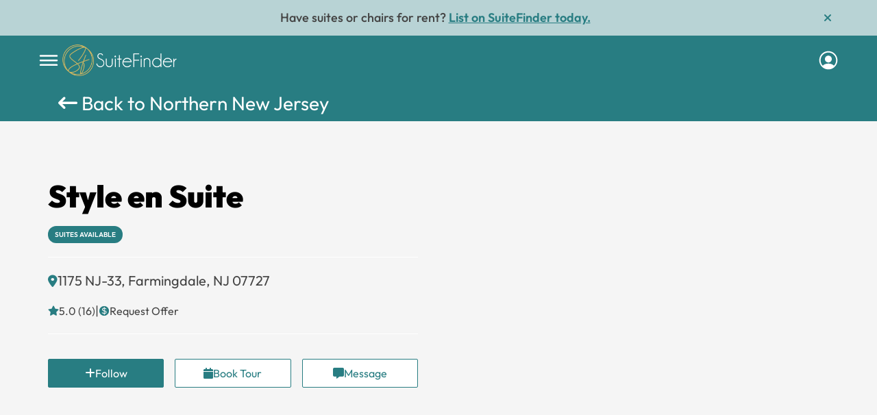

--- FILE ---
content_type: text/javascript; charset=utf-8
request_url: https://www.suitefinder.net/wp-content/themes/suitefinder/suitfinderfiles/js/alpine.min.js?ver%5Bstrategy%5D=defer
body_size: 15688
content:
(()=>{var tt=!1,rt=!1,V=[],nt=-1;function Vt(e){Sn(e)}function Sn(e){V.includes(e)||V.push(e),An()}function Ee(e){let t=V.indexOf(e);t!==-1&&t>nt&&V.splice(t,1)}function An(){!rt&&!tt&&(tt=!0,queueMicrotask(On))}function On(){tt=!1,rt=!0;for(let e=0;e<V.length;e++)V[e](),nt=e;V.length=0,nt=-1,rt=!1}var T,k,$,ot,it=!0;function qt(e){it=!1,e(),it=!0}function Ut(e){T=e.reactive,$=e.release,k=t=>e.effect(t,{scheduler:r=>{it?Vt(r):r()}}),ot=e.raw}function st(e){k=e}function Wt(e){let t=()=>{};return[n=>{let i=k(n);return e._x_effects||(e._x_effects=new Set,e._x_runEffects=()=>{e._x_effects.forEach(o=>o())}),e._x_effects.add(i),t=()=>{i!==void 0&&(e._x_effects.delete(i),$(i))},i},()=>{t()}]}function q(e,t,r={}){e.dispatchEvent(new CustomEvent(t,{detail:r,bubbles:!0,composed:!0,cancelable:!0}))}function O(e,t){if(typeof ShadowRoot=="function"&&e instanceof ShadowRoot){Array.from(e.children).forEach(i=>O(i,t));return}let r=!1;if(t(e,()=>r=!0),r)return;let n=e.firstElementChild;for(;n;)O(n,t,!1),n=n.nextElementSibling}function v(e,...t){console.warn(`Alpine Warning: ${e}`,...t)}var Gt=!1;function Jt(){Gt&&v("Alpine has already been initialized on this page. Calling Alpine.start() more than once can cause problems."),Gt=!0,document.body||v("Unable to initialize. Trying to load Alpine before `<body>` is available. Did you forget to add `defer` in Alpine's `<script>` tag?"),q(document,"alpine:init"),q(document,"alpine:initializing"),ce(),rr(t=>S(t,O)),Q(t=>ae(t)),Ae((t,r)=>{le(t,r).forEach(n=>n())});let e=t=>!U(t.parentElement,!0);Array.from(document.querySelectorAll(Zt().join(","))).filter(e).forEach(t=>{S(t)}),q(document,"alpine:initialized")}var at=[],Yt=[];function Xt(){return at.map(e=>e())}function Zt(){return at.concat(Yt).map(e=>e())}function ve(e){at.push(e)}function Se(e){Yt.push(e)}function U(e,t=!1){return Z(e,r=>{if((t?Zt():Xt()).some(i=>r.matches(i)))return!0})}function Z(e,t){if(e){if(t(e))return e;if(e._x_teleportBack&&(e=e._x_teleportBack),!!e.parentElement)return Z(e.parentElement,t)}}function Qt(e){return Xt().some(t=>e.matches(t))}var er=[];function tr(e){er.push(e)}function S(e,t=O,r=()=>{}){ir(()=>{t(e,(n,i)=>{r(n,i),er.forEach(o=>o(n,i)),le(n,n.attributes).forEach(o=>o()),n._x_ignore&&i()})})}function ae(e){O(e,t=>{ct(t),nr(t)})}var or=[],sr=[],ar=[];function rr(e){ar.push(e)}function Q(e,t){typeof t=="function"?(e._x_cleanups||(e._x_cleanups=[]),e._x_cleanups.push(t)):(t=e,sr.push(t))}function Ae(e){or.push(e)}function Ce(e,t,r){e._x_attributeCleanups||(e._x_attributeCleanups={}),e._x_attributeCleanups[t]||(e._x_attributeCleanups[t]=[]),e._x_attributeCleanups[t].push(r)}function ct(e,t){e._x_attributeCleanups&&Object.entries(e._x_attributeCleanups).forEach(([r,n])=>{(t===void 0||t.includes(r))&&(n.forEach(i=>i()),delete e._x_attributeCleanups[r])})}function nr(e){if(e._x_cleanups)for(;e._x_cleanups.length;)e._x_cleanups.pop()()}var ut=new MutationObserver(mt),ft=!1;function ce(){ut.observe(document,{subtree:!0,childList:!0,attributes:!0,attributeOldValue:!0}),ft=!0}function dt(){Cn(),ut.disconnect(),ft=!1}var ue=[],lt=!1;function Cn(){ue=ue.concat(ut.takeRecords()),ue.length&&!lt&&(lt=!0,queueMicrotask(()=>{Tn(),lt=!1}))}function Tn(){mt(ue),ue.length=0}function h(e){if(!ft)return e();dt();let t=e();return ce(),t}var pt=!1,Oe=[];function cr(){pt=!0}function lr(){pt=!1,mt(Oe),Oe=[]}function mt(e){if(pt){Oe=Oe.concat(e);return}let t=[],r=[],n=new Map,i=new Map;for(let o=0;o<e.length;o++)if(!e[o].target._x_ignoreMutationObserver&&(e[o].type==="childList"&&(e[o].addedNodes.forEach(s=>s.nodeType===1&&t.push(s)),e[o].removedNodes.forEach(s=>s.nodeType===1&&r.push(s))),e[o].type==="attributes")){let s=e[o].target,a=e[o].attributeName,c=e[o].oldValue,l=()=>{n.has(s)||n.set(s,[]),n.get(s).push({name:a,value:s.getAttribute(a)})},u=()=>{i.has(s)||i.set(s,[]),i.get(s).push(a)};s.hasAttribute(a)&&c===null?l():s.hasAttribute(a)?(u(),l()):u()}i.forEach((o,s)=>{ct(s,o)}),n.forEach((o,s)=>{or.forEach(a=>a(s,o))});for(let o of r)t.includes(o)||(sr.forEach(s=>s(o)),ae(o));t.forEach(o=>{o._x_ignoreSelf=!0,o._x_ignore=!0});for(let o of t)r.includes(o)||o.isConnected&&(delete o._x_ignoreSelf,delete o._x_ignore,ar.forEach(s=>s(o)),o._x_ignore=!0,o._x_ignoreSelf=!0);t.forEach(o=>{delete o._x_ignoreSelf,delete o._x_ignore}),t=null,r=null,n=null,i=null}function Te(e){return F(j(e))}function N(e,t,r){return e._x_dataStack=[t,...j(r||e)],()=>{e._x_dataStack=e._x_dataStack.filter(n=>n!==t)}}function j(e){return e._x_dataStack?e._x_dataStack:typeof ShadowRoot=="function"&&e instanceof ShadowRoot?j(e.host):e.parentNode?j(e.parentNode):[]}function F(e){return new Proxy({objects:e},Rn)}var Rn={ownKeys({objects:e}){return Array.from(new Set(e.flatMap(t=>Object.keys(t))))},has({objects:e},t){return t==Symbol.unscopables?!1:e.some(r=>Object.prototype.hasOwnProperty.call(r,t))},get({objects:e},t,r){return t=="toJSON"?Mn:Reflect.get(e.find(n=>Object.prototype.hasOwnProperty.call(n,t))||{},t,r)},set({objects:e},t,r,n){let i=e.find(s=>Object.prototype.hasOwnProperty.call(s,t))||e[e.length-1],o=Object.getOwnPropertyDescriptor(i,t);return o?.set&&o?.get?Reflect.set(i,t,r,n):Reflect.set(i,t,r)}};function Mn(){return Reflect.ownKeys(this).reduce((t,r)=>(t[r]=Reflect.get(this,r),t),{})}function Re(e){let t=n=>typeof n=="object"&&!Array.isArray(n)&&n!==null,r=(n,i="")=>{Object.entries(Object.getOwnPropertyDescriptors(n)).forEach(([o,{value:s,enumerable:a}])=>{if(a===!1||s===void 0)return;let c=i===""?o:`${i}.${o}`;typeof s=="object"&&s!==null&&s._x_interceptor?n[o]=s.initialize(e,c,o):t(s)&&s!==n&&!(s instanceof Element)&&r(s,c)})};return r(e)}function Me(e,t=()=>{}){let r={initialValue:void 0,_x_interceptor:!0,initialize(n,i,o){return e(this.initialValue,()=>Nn(n,i),s=>ht(n,i,s),i,o)}};return t(r),n=>{if(typeof n=="object"&&n!==null&&n._x_interceptor){let i=r.initialize.bind(r);r.initialize=(o,s,a)=>{let c=n.initialize(o,s,a);return r.initialValue=c,i(o,s,a)}}else r.initialValue=n;return r}}function Nn(e,t){return t.split(".").reduce((r,n)=>r[n],e)}function ht(e,t,r){if(typeof t=="string"&&(t=t.split(".")),t.length===1)e[t[0]]=r;else{if(t.length===0)throw error;return e[t[0]]||(e[t[0]]={}),ht(e[t[0]],t.slice(1),r)}}var ur={};function y(e,t){ur[e]=t}function fe(e,t){return Object.entries(ur).forEach(([r,n])=>{let i=null;function o(){if(i)return i;{let[s,a]=_t(t);return i={interceptor:Me,...s},Q(t,a),i}}Object.defineProperty(e,`$${r}`,{get(){return n(t,o())},enumerable:!1})}),e}function fr(e,t,r,...n){try{return r(...n)}catch(i){ee(i,e,t)}}function ee(e,t,r=void 0){Object.assign(e,{el:t,expression:r}),console.warn(`Alpine Expression Error: ${e.message}

${r?'Expression: "'+r+`"

`:""}`,t),setTimeout(()=>{throw e},0)}var Ne=!0;function Ie(e){let t=Ne;Ne=!1;let r=e();return Ne=t,r}function R(e,t,r={}){let n;return x(e,t)(i=>n=i,r),n}function x(...e){return dr(...e)}var dr=xt;function pr(e){dr=e}function xt(e,t){let r={};fe(r,e);let n=[r,...j(e)],i=typeof t=="function"?Pn(n,t):Dn(n,t,e);return fr.bind(null,e,t,i)}function Pn(e,t){return(r=()=>{},{scope:n={},params:i=[]}={})=>{let o=t.apply(F([n,...e]),i);Pe(r,o)}}var gt={};function In(e,t){if(gt[e])return gt[e];let r=Object.getPrototypeOf(async function(){}).constructor,n=/^[\n\s]*if.*\(.*\)/.test(e.trim())||/^(let|const)\s/.test(e.trim())?`(async()=>{ ${e} })()`:e,o=(()=>{try{let s=new r(["__self","scope"],`with (scope) { __self.result = ${n} }; __self.finished = true; return __self.result;`);return Object.defineProperty(s,"name",{value:`[Alpine] ${e}`}),s}catch(s){return ee(s,t,e),Promise.resolve()}})();return gt[e]=o,o}function Dn(e,t,r){let n=In(t,r);return(i=()=>{},{scope:o={},params:s=[]}={})=>{n.result=void 0,n.finished=!1;let a=F([o,...e]);if(typeof n=="function"){let c=n(n,a).catch(l=>ee(l,r,t));n.finished?(Pe(i,n.result,a,s,r),n.result=void 0):c.then(l=>{Pe(i,l,a,s,r)}).catch(l=>ee(l,r,t)).finally(()=>n.result=void 0)}}}function Pe(e,t,r,n,i){if(Ne&&typeof t=="function"){let o=t.apply(r,n);o instanceof Promise?o.then(s=>Pe(e,s,r,n)).catch(s=>ee(s,i,t)):e(o)}else typeof t=="object"&&t instanceof Promise?t.then(o=>e(o)):e(t)}var Et="x-";function C(e=""){return Et+e}function mr(e){Et=e}var yt={};function d(e,t){return yt[e]=t,{before(r){if(!yt[r]){console.warn("Cannot find directive `${directive}`. `${name}` will use the default order of execution");return}let n=W.indexOf(r);W.splice(n>=0?n:W.indexOf("DEFAULT"),0,e)}}}function le(e,t,r){if(t=Array.from(t),e._x_virtualDirectives){let o=Object.entries(e._x_virtualDirectives).map(([a,c])=>({name:a,value:c})),s=vt(o);o=o.map(a=>s.find(c=>c.name===a.name)?{name:`x-bind:${a.name}`,value:`"${a.value}"`}:a),t=t.concat(o)}let n={};return t.map(_r((o,s)=>n[o]=s)).filter(xr).map(Ln(n,r)).sort($n).map(o=>kn(e,o))}function vt(e){return Array.from(e).map(_r()).filter(t=>!xr(t))}var bt=!1,de=new Map,hr=Symbol();function ir(e){bt=!0;let t=Symbol();hr=t,de.set(t,[]);let r=()=>{for(;de.get(t).length;)de.get(t).shift()();de.delete(t)},n=()=>{bt=!1,r()};e(r),n()}function _t(e){let t=[],r=a=>t.push(a),[n,i]=Wt(e);return t.push(i),[{Alpine:B,effect:n,cleanup:r,evaluateLater:x.bind(x,e),evaluate:R.bind(R,e)},()=>t.forEach(a=>a())]}function kn(e,t){let r=()=>{},n=yt[t.type]||r,[i,o]=_t(e);Ce(e,t.original,o);let s=()=>{e._x_ignore||e._x_ignoreSelf||(n.inline&&n.inline(e,t,i),n=n.bind(n,e,t,i),bt?de.get(hr).push(n):n())};return s.runCleanups=o,s}var De=(e,t)=>({name:r,value:n})=>(r.startsWith(e)&&(r=r.replace(e,t)),{name:r,value:n}),ke=e=>e;function _r(e=()=>{}){return({name:t,value:r})=>{let{name:n,value:i}=gr.reduce((o,s)=>s(o),{name:t,value:r});return n!==t&&e(n,t),{name:n,value:i}}}var gr=[];function te(e){gr.push(e)}function xr({name:e}){return yr().test(e)}var yr=()=>new RegExp(`^${Et}([^:^.]+)\\b`);function Ln(e,t){return({name:r,value:n})=>{let i=r.match(yr()),o=r.match(/:([a-zA-Z0-9\-_:]+)/),s=r.match(/\.[^.\]]+(?=[^\]]*$)/g)||[],a=t||e[r]||r;return{type:i?i[1]:null,value:o?o[1]:null,modifiers:s.map(c=>c.replace(".","")),expression:n,original:a}}}var wt="DEFAULT",W=["ignore","ref","data","id","anchor","bind","init","for","model","modelable","transition","show","if",wt,"teleport"];function $n(e,t){let r=W.indexOf(e.type)===-1?wt:e.type,n=W.indexOf(t.type)===-1?wt:t.type;return W.indexOf(r)-W.indexOf(n)}var St=[],At=!1;function re(e=()=>{}){return queueMicrotask(()=>{At||setTimeout(()=>{Le()})}),new Promise(t=>{St.push(()=>{e(),t()})})}function Le(){for(At=!1;St.length;)St.shift()()}function br(){At=!0}function pe(e,t){return Array.isArray(t)?wr(e,t.join(" ")):typeof t=="object"&&t!==null?jn(e,t):typeof t=="function"?pe(e,t()):wr(e,t)}function wr(e,t){let r=o=>o.split(" ").filter(Boolean),n=o=>o.split(" ").filter(s=>!e.classList.contains(s)).filter(Boolean),i=o=>(e.classList.add(...o),()=>{e.classList.remove(...o)});return t=t===!0?t="":t||"",i(n(t))}function jn(e,t){let r=a=>a.split(" ").filter(Boolean),n=Object.entries(t).flatMap(([a,c])=>c?r(a):!1).filter(Boolean),i=Object.entries(t).flatMap(([a,c])=>c?!1:r(a)).filter(Boolean),o=[],s=[];return i.forEach(a=>{e.classList.contains(a)&&(e.classList.remove(a),s.push(a))}),n.forEach(a=>{e.classList.contains(a)||(e.classList.add(a),o.push(a))}),()=>{s.forEach(a=>e.classList.add(a)),o.forEach(a=>e.classList.remove(a))}}function G(e,t){return typeof t=="object"&&t!==null?Fn(e,t):Bn(e,t)}function Fn(e,t){let r={};return Object.entries(t).forEach(([n,i])=>{r[n]=e.style[n],n.startsWith("--")||(n=Kn(n)),e.style.setProperty(n,i)}),setTimeout(()=>{e.style.length===0&&e.removeAttribute("style")}),()=>{G(e,r)}}function Bn(e,t){let r=e.getAttribute("style",t);return e.setAttribute("style",t),()=>{e.setAttribute("style",r||"")}}function Kn(e){return e.replace(/([a-z])([A-Z])/g,"$1-$2").toLowerCase()}function me(e,t=()=>{}){let r=!1;return function(){r?t.apply(this,arguments):(r=!0,e.apply(this,arguments))}}d("transition",(e,{value:t,modifiers:r,expression:n},{evaluate:i})=>{typeof n=="function"&&(n=i(n)),n!==!1&&(!n||typeof n=="boolean"?Hn(e,r,t):zn(e,n,t))});function zn(e,t,r){Er(e,pe,""),{enter:i=>{e._x_transition.enter.during=i},"enter-start":i=>{e._x_transition.enter.start=i},"enter-end":i=>{e._x_transition.enter.end=i},leave:i=>{e._x_transition.leave.during=i},"leave-start":i=>{e._x_transition.leave.start=i},"leave-end":i=>{e._x_transition.leave.end=i}}[r](t)}function Hn(e,t,r){Er(e,G);let n=!t.includes("in")&&!t.includes("out")&&!r,i=n||t.includes("in")||["enter"].includes(r),o=n||t.includes("out")||["leave"].includes(r);t.includes("in")&&!n&&(t=t.filter((g,b)=>b<t.indexOf("out"))),t.includes("out")&&!n&&(t=t.filter((g,b)=>b>t.indexOf("out")));let s=!t.includes("opacity")&&!t.includes("scale"),a=s||t.includes("opacity"),c=s||t.includes("scale"),l=a?0:1,u=c?he(t,"scale",95)/100:1,p=he(t,"delay",0)/1e3,m=he(t,"origin","center"),w="opacity, transform",L=he(t,"duration",150)/1e3,we=he(t,"duration",75)/1e3,f="cubic-bezier(0.4, 0.0, 0.2, 1)";i&&(e._x_transition.enter.during={transformOrigin:m,transitionDelay:`${p}s`,transitionProperty:w,transitionDuration:`${L}s`,transitionTimingFunction:f},e._x_transition.enter.start={opacity:l,transform:`scale(${u})`},e._x_transition.enter.end={opacity:1,transform:"scale(1)"}),o&&(e._x_transition.leave.during={transformOrigin:m,transitionDelay:`${p}s`,transitionProperty:w,transitionDuration:`${we}s`,transitionTimingFunction:f},e._x_transition.leave.start={opacity:1,transform:"scale(1)"},e._x_transition.leave.end={opacity:l,transform:`scale(${u})`})}function Er(e,t,r={}){e._x_transition||(e._x_transition={enter:{during:r,start:r,end:r},leave:{during:r,start:r,end:r},in(n=()=>{},i=()=>{}){$e(e,t,{during:this.enter.during,start:this.enter.start,end:this.enter.end},n,i)},out(n=()=>{},i=()=>{}){$e(e,t,{during:this.leave.during,start:this.leave.start,end:this.leave.end},n,i)}})}window.Element.prototype._x_toggleAndCascadeWithTransitions=function(e,t,r,n){let i=document.visibilityState==="visible"?requestAnimationFrame:setTimeout,o=()=>i(r);if(t){e._x_transition&&(e._x_transition.enter||e._x_transition.leave)?e._x_transition.enter&&(Object.entries(e._x_transition.enter.during).length||Object.entries(e._x_transition.enter.start).length||Object.entries(e._x_transition.enter.end).length)?e._x_transition.in(r):o():e._x_transition?e._x_transition.in(r):o();return}e._x_hidePromise=e._x_transition?new Promise((s,a)=>{e._x_transition.out(()=>{},()=>s(n)),e._x_transitioning&&e._x_transitioning.beforeCancel(()=>a({isFromCancelledTransition:!0}))}):Promise.resolve(n),queueMicrotask(()=>{let s=vr(e);s?(s._x_hideChildren||(s._x_hideChildren=[]),s._x_hideChildren.push(e)):i(()=>{let a=c=>{let l=Promise.all([c._x_hidePromise,...(c._x_hideChildren||[]).map(a)]).then(([u])=>u());return delete c._x_hidePromise,delete c._x_hideChildren,l};a(e).catch(c=>{if(!c.isFromCancelledTransition)throw c})})})};function vr(e){let t=e.parentNode;if(t)return t._x_hidePromise?t:vr(t)}function $e(e,t,{during:r,start:n,end:i}={},o=()=>{},s=()=>{}){if(e._x_transitioning&&e._x_transitioning.cancel(),Object.keys(r).length===0&&Object.keys(n).length===0&&Object.keys(i).length===0){o(),s();return}let a,c,l;Vn(e,{start(){a=t(e,n)},during(){c=t(e,r)},before:o,end(){a(),l=t(e,i)},after:s,cleanup(){c(),l()}})}function Vn(e,t){let r,n,i,o=me(()=>{h(()=>{r=!0,n||t.before(),i||(t.end(),Le()),t.after(),e.isConnected&&t.cleanup(),delete e._x_transitioning})});e._x_transitioning={beforeCancels:[],beforeCancel(s){this.beforeCancels.push(s)},cancel:me(function(){for(;this.beforeCancels.length;)this.beforeCancels.shift()();o()}),finish:o},h(()=>{t.start(),t.during()}),br(),requestAnimationFrame(()=>{if(r)return;let s=Number(getComputedStyle(e).transitionDuration.replace(/,.*/,"").replace("s",""))*1e3,a=Number(getComputedStyle(e).transitionDelay.replace(/,.*/,"").replace("s",""))*1e3;s===0&&(s=Number(getComputedStyle(e).animationDuration.replace("s",""))*1e3),h(()=>{t.before()}),n=!0,requestAnimationFrame(()=>{r||(h(()=>{t.end()}),Le(),setTimeout(e._x_transitioning.finish,s+a),i=!0)})})}function he(e,t,r){if(e.indexOf(t)===-1)return r;let n=e[e.indexOf(t)+1];if(!n||t==="scale"&&isNaN(n))return r;if(t==="duration"||t==="delay"){let i=n.match(/([0-9]+)ms/);if(i)return i[1]}return t==="origin"&&["top","right","left","center","bottom"].includes(e[e.indexOf(t)+2])?[n,e[e.indexOf(t)+2]].join(" "):n}var P=!1;function I(e,t=()=>{}){return(...r)=>P?t(...r):e(...r)}function Sr(e){return(...t)=>P&&e(...t)}var Ar=[];function Fe(e){Ar.push(e)}function Or(e,t){Ar.forEach(r=>r(e,t)),P=!0,Tr(()=>{S(t,(r,n)=>{n(r,()=>{})})}),P=!1}var je=!1;function Cr(e,t){t._x_dataStack||(t._x_dataStack=e._x_dataStack),P=!0,je=!0,Tr(()=>{qn(t)}),P=!1,je=!1}function qn(e){let t=!1;S(e,(n,i)=>{O(n,(o,s)=>{if(t&&Qt(o))return s();t=!0,i(o,s)})})}function Tr(e){let t=k;st((r,n)=>{let i=t(r);return $(i),()=>{}}),e(),st(t)}function _e(e,t,r,n=[]){switch(e._x_bindings||(e._x_bindings=T({})),e._x_bindings[t]=r,t=n.includes("camel")?Qn(t):t,t){case"value":Un(e,r);break;case"style":Gn(e,r);break;case"class":Wn(e,r);break;case"selected":case"checked":Jn(e,t,r);break;default:Mr(e,t,r);break}}function Un(e,t){if(e.type==="radio")e.attributes.value===void 0&&(e.value=t),window.fromModel&&(typeof t=="boolean"?e.checked=ge(e.value)===t:e.checked=Rr(e.value,t));else if(e.type==="checkbox")Number.isInteger(t)?e.value=t:!Array.isArray(t)&&typeof t!="boolean"&&![null,void 0].includes(t)?e.value=String(t):Array.isArray(t)?e.checked=t.some(r=>Rr(r,e.value)):e.checked=!!t;else if(e.tagName==="SELECT")Zn(e,t);else{if(e.value===t)return;e.value=t===void 0?"":t}}function Wn(e,t){e._x_undoAddedClasses&&e._x_undoAddedClasses(),e._x_undoAddedClasses=pe(e,t)}function Gn(e,t){e._x_undoAddedStyles&&e._x_undoAddedStyles(),e._x_undoAddedStyles=G(e,t)}function Jn(e,t,r){Mr(e,t,r),Xn(e,t,r)}function Mr(e,t,r){[null,void 0,!1].includes(r)&&ei(t)?e.removeAttribute(t):(Nr(t)&&(r=t),Yn(e,t,r))}function Yn(e,t,r){e.getAttribute(t)!=r&&e.setAttribute(t,r)}function Xn(e,t,r){e[t]!==r&&(e[t]=r)}function Zn(e,t){let r=[].concat(t).map(n=>n+"");Array.from(e.options).forEach(n=>{n.selected=r.includes(n.value)})}function Qn(e){return e.toLowerCase().replace(/-(\w)/g,(t,r)=>r.toUpperCase())}function Rr(e,t){return e==t}function ge(e){return[1,"1","true","on","yes",!0].includes(e)?!0:[0,"0","false","off","no",!1].includes(e)?!1:e?Boolean(e):null}function Nr(e){return["disabled","checked","required","readonly","hidden","open","selected","autofocus","itemscope","multiple","novalidate","allowfullscreen","allowpaymentrequest","formnovalidate","autoplay","controls","loop","muted","playsinline","default","ismap","reversed","async","defer","nomodule"].includes(e)}function ei(e){return!["aria-pressed","aria-checked","aria-expanded","aria-selected"].includes(e)}function Pr(e,t,r){return e._x_bindings&&e._x_bindings[t]!==void 0?e._x_bindings[t]:Dr(e,t,r)}function Ir(e,t,r,n=!0){if(e._x_bindings&&e._x_bindings[t]!==void 0)return e._x_bindings[t];if(e._x_inlineBindings&&e._x_inlineBindings[t]!==void 0){let i=e._x_inlineBindings[t];return i.extract=n,Ie(()=>R(e,i.expression))}return Dr(e,t,r)}function Dr(e,t,r){let n=e.getAttribute(t);return n===null?typeof r=="function"?r():r:n===""?!0:Nr(t)?!![t,"true"].includes(n):n}function Be(e,t){var r;return function(){var n=this,i=arguments,o=function(){r=null,e.apply(n,i)};clearTimeout(r),r=setTimeout(o,t)}}function Ke(e,t){let r;return function(){let n=this,i=arguments;r||(e.apply(n,i),r=!0,setTimeout(()=>r=!1,t))}}function ze({get:e,set:t},{get:r,set:n}){let i=!0,o,s=k(()=>{let a=e(),c=r();if(i)n(Ot(a)),i=!1,o=JSON.stringify(a);else{let l=JSON.stringify(a);l!==o?(n(Ot(a)),o=l):(t(Ot(c)),o=JSON.stringify(c))}JSON.stringify(r()),JSON.stringify(e())});return()=>{$(s)}}function Ot(e){return typeof e=="object"?JSON.parse(JSON.stringify(e)):e}function kr(e){(Array.isArray(e)?e:[e]).forEach(r=>r(B))}var J={},Lr=!1;function $r(e,t){if(Lr||(J=T(J),Lr=!0),t===void 0)return J[e];J[e]=t,typeof t=="object"&&t!==null&&t.hasOwnProperty("init")&&typeof t.init=="function"&&J[e].init(),Re(J[e])}function jr(){return J}var Fr={};function Br(e,t){let r=typeof t!="function"?()=>t:t;return e instanceof Element?Ct(e,r()):(Fr[e]=r,()=>{})}function Kr(e){return Object.entries(Fr).forEach(([t,r])=>{Object.defineProperty(e,t,{get(){return(...n)=>r(...n)}})}),e}function Ct(e,t,r){let n=[];for(;n.length;)n.pop()();let i=Object.entries(t).map(([s,a])=>({name:s,value:a})),o=vt(i);return i=i.map(s=>o.find(a=>a.name===s.name)?{name:`x-bind:${s.name}`,value:`"${s.value}"`}:s),le(e,i,r).map(s=>{n.push(s.runCleanups),s()}),()=>{for(;n.length;)n.pop()()}}var zr={};function Hr(e,t){zr[e]=t}function Vr(e,t){return Object.entries(zr).forEach(([r,n])=>{Object.defineProperty(e,r,{get(){return(...i)=>n.bind(t)(...i)},enumerable:!1})}),e}var ti={get reactive(){return T},get release(){return $},get effect(){return k},get raw(){return ot},version:"3.13.3",flushAndStopDeferringMutations:lr,dontAutoEvaluateFunctions:Ie,disableEffectScheduling:qt,startObservingMutations:ce,stopObservingMutations:dt,setReactivityEngine:Ut,onAttributeRemoved:Ce,onAttributesAdded:Ae,closestDataStack:j,skipDuringClone:I,onlyDuringClone:Sr,addRootSelector:ve,addInitSelector:Se,interceptClone:Fe,addScopeToNode:N,deferMutations:cr,mapAttributes:te,evaluateLater:x,interceptInit:tr,setEvaluator:pr,mergeProxies:F,extractProp:Ir,findClosest:Z,onElRemoved:Q,closestRoot:U,destroyTree:ae,interceptor:Me,transition:$e,setStyles:G,mutateDom:h,directive:d,entangle:ze,throttle:Ke,debounce:Be,evaluate:R,initTree:S,nextTick:re,prefixed:C,prefix:mr,plugin:kr,magic:y,store:$r,start:Jt,clone:Cr,cloneNode:Or,bound:Pr,$data:Te,walk:O,data:Hr,bind:Br},B=ti;function Tt(e,t){let r=Object.create(null),n=e.split(",");for(let i=0;i<n.length;i++)r[n[i]]=!0;return t?i=>!!r[i.toLowerCase()]:i=>!!r[i]}var ri="itemscope,allowfullscreen,formnovalidate,ismap,nomodule,novalidate,readonly";var Ps=Tt(ri+",async,autofocus,autoplay,controls,default,defer,disabled,hidden,loop,open,required,reversed,scoped,seamless,checked,muted,multiple,selected");var qr=Object.freeze({}),Is=Object.freeze([]);var ni=Object.prototype.hasOwnProperty,xe=(e,t)=>ni.call(e,t),K=Array.isArray,ne=e=>Ur(e)==="[object Map]";var ii=e=>typeof e=="string",He=e=>typeof e=="symbol",ye=e=>e!==null&&typeof e=="object";var oi=Object.prototype.toString,Ur=e=>oi.call(e),Rt=e=>Ur(e).slice(8,-1);var Ve=e=>ii(e)&&e!=="NaN"&&e[0]!=="-"&&""+parseInt(e,10)===e;var qe=e=>{let t=Object.create(null);return r=>t[r]||(t[r]=e(r))},si=/-(\w)/g,Ds=qe(e=>e.replace(si,(t,r)=>r?r.toUpperCase():"")),ai=/\B([A-Z])/g,ks=qe(e=>e.replace(ai,"-$1").toLowerCase()),Mt=qe(e=>e.charAt(0).toUpperCase()+e.slice(1)),Ls=qe(e=>e?`on${Mt(e)}`:""),Nt=(e,t)=>e!==t&&(e===e||t===t);var Pt=new WeakMap,be=[],D,Y=Symbol("iterate"),It=Symbol("Map key iterate");function ci(e){return e&&e._isEffect===!0}function Zr(e,t=qr){ci(e)&&(e=e.raw);let r=ui(e,t);return t.lazy||r(),r}function Qr(e){e.active&&(en(e),e.options.onStop&&e.options.onStop(),e.active=!1)}var li=0;function ui(e,t){let r=function(){if(!r.active)return e();if(!be.includes(r)){en(r);try{return di(),be.push(r),D=r,e()}finally{be.pop(),tn(),D=be[be.length-1]}}};return r.id=li++,r.allowRecurse=!!t.allowRecurse,r._isEffect=!0,r.active=!0,r.raw=e,r.deps=[],r.options=t,r}function en(e){let{deps:t}=e;if(t.length){for(let r=0;r<t.length;r++)t[r].delete(e);t.length=0}}var ie=!0,kt=[];function fi(){kt.push(ie),ie=!1}function di(){kt.push(ie),ie=!0}function tn(){let e=kt.pop();ie=e===void 0?!0:e}function M(e,t,r){if(!ie||D===void 0)return;let n=Pt.get(e);n||Pt.set(e,n=new Map);let i=n.get(r);i||n.set(r,i=new Set),i.has(D)||(i.add(D),D.deps.push(i),D.options.onTrack&&D.options.onTrack({effect:D,target:e,type:t,key:r}))}function H(e,t,r,n,i,o){let s=Pt.get(e);if(!s)return;let a=new Set,c=u=>{u&&u.forEach(p=>{(p!==D||p.allowRecurse)&&a.add(p)})};if(t==="clear")s.forEach(c);else if(r==="length"&&K(e))s.forEach((u,p)=>{(p==="length"||p>=n)&&c(u)});else switch(r!==void 0&&c(s.get(r)),t){case"add":K(e)?Ve(r)&&c(s.get("length")):(c(s.get(Y)),ne(e)&&c(s.get(It)));break;case"delete":K(e)||(c(s.get(Y)),ne(e)&&c(s.get(It)));break;case"set":ne(e)&&c(s.get(Y));break}let l=u=>{u.options.onTrigger&&u.options.onTrigger({effect:u,target:e,key:r,type:t,newValue:n,oldValue:i,oldTarget:o}),u.options.scheduler?u.options.scheduler(u):u()};a.forEach(l)}var pi=Tt("__proto__,__v_isRef,__isVue"),rn=new Set(Object.getOwnPropertyNames(Symbol).map(e=>Symbol[e]).filter(He)),mi=nn();var hi=nn(!0);var Wr=_i();function _i(){let e={};return["includes","indexOf","lastIndexOf"].forEach(t=>{e[t]=function(...r){let n=_(this);for(let o=0,s=this.length;o<s;o++)M(n,"get",o+"");let i=n[t](...r);return i===-1||i===!1?n[t](...r.map(_)):i}}),["push","pop","shift","unshift","splice"].forEach(t=>{e[t]=function(...r){fi();let n=_(this)[t].apply(this,r);return tn(),n}}),e}function nn(e=!1,t=!1){return function(n,i,o){if(i==="__v_isReactive")return!e;if(i==="__v_isReadonly")return e;if(i==="__v_raw"&&o===(e?t?Pi:cn:t?Ni:an).get(n))return n;let s=K(n);if(!e&&s&&xe(Wr,i))return Reflect.get(Wr,i,o);let a=Reflect.get(n,i,o);return(He(i)?rn.has(i):pi(i))||(e||M(n,"get",i),t)?a:Dt(a)?!s||!Ve(i)?a.value:a:ye(a)?e?ln(a):Ze(a):a}}var gi=xi();function xi(e=!1){return function(r,n,i,o){let s=r[n];if(!e&&(i=_(i),s=_(s),!K(r)&&Dt(s)&&!Dt(i)))return s.value=i,!0;let a=K(r)&&Ve(n)?Number(n)<r.length:xe(r,n),c=Reflect.set(r,n,i,o);return r===_(o)&&(a?Nt(i,s)&&H(r,"set",n,i,s):H(r,"add",n,i)),c}}function yi(e,t){let r=xe(e,t),n=e[t],i=Reflect.deleteProperty(e,t);return i&&r&&H(e,"delete",t,void 0,n),i}function bi(e,t){let r=Reflect.has(e,t);return(!He(t)||!rn.has(t))&&M(e,"has",t),r}function wi(e){return M(e,"iterate",K(e)?"length":Y),Reflect.ownKeys(e)}var Ei={get:mi,set:gi,deleteProperty:yi,has:bi,ownKeys:wi},vi={get:hi,set(e,t){return console.warn(`Set operation on key "${String(t)}" failed: target is readonly.`,e),!0},deleteProperty(e,t){return console.warn(`Delete operation on key "${String(t)}" failed: target is readonly.`,e),!0}};var Lt=e=>ye(e)?Ze(e):e,$t=e=>ye(e)?ln(e):e,jt=e=>e,Xe=e=>Reflect.getPrototypeOf(e);function Ue(e,t,r=!1,n=!1){e=e.__v_raw;let i=_(e),o=_(t);t!==o&&!r&&M(i,"get",t),!r&&M(i,"get",o);let{has:s}=Xe(i),a=n?jt:r?$t:Lt;if(s.call(i,t))return a(e.get(t));if(s.call(i,o))return a(e.get(o));e!==i&&e.get(t)}function We(e,t=!1){let r=this.__v_raw,n=_(r),i=_(e);return e!==i&&!t&&M(n,"has",e),!t&&M(n,"has",i),e===i?r.has(e):r.has(e)||r.has(i)}function Ge(e,t=!1){return e=e.__v_raw,!t&&M(_(e),"iterate",Y),Reflect.get(e,"size",e)}function Gr(e){e=_(e);let t=_(this);return Xe(t).has.call(t,e)||(t.add(e),H(t,"add",e,e)),this}function Jr(e,t){t=_(t);let r=_(this),{has:n,get:i}=Xe(r),o=n.call(r,e);o?sn(r,n,e):(e=_(e),o=n.call(r,e));let s=i.call(r,e);return r.set(e,t),o?Nt(t,s)&&H(r,"set",e,t,s):H(r,"add",e,t),this}function Yr(e){let t=_(this),{has:r,get:n}=Xe(t),i=r.call(t,e);i?sn(t,r,e):(e=_(e),i=r.call(t,e));let o=n?n.call(t,e):void 0,s=t.delete(e);return i&&H(t,"delete",e,void 0,o),s}function Xr(){let e=_(this),t=e.size!==0,r=ne(e)?new Map(e):new Set(e),n=e.clear();return t&&H(e,"clear",void 0,void 0,r),n}function Je(e,t){return function(n,i){let o=this,s=o.__v_raw,a=_(s),c=t?jt:e?$t:Lt;return!e&&M(a,"iterate",Y),s.forEach((l,u)=>n.call(i,c(l),c(u),o))}}function Ye(e,t,r){return function(...n){let i=this.__v_raw,o=_(i),s=ne(o),a=e==="entries"||e===Symbol.iterator&&s,c=e==="keys"&&s,l=i[e](...n),u=r?jt:t?$t:Lt;return!t&&M(o,"iterate",c?It:Y),{next(){let{value:p,done:m}=l.next();return m?{value:p,done:m}:{value:a?[u(p[0]),u(p[1])]:u(p),done:m}},[Symbol.iterator](){return this}}}}function z(e){return function(...t){{let r=t[0]?`on key "${t[0]}" `:"";console.warn(`${Mt(e)} operation ${r}failed: target is readonly.`,_(this))}return e==="delete"?!1:this}}function Si(){let e={get(o){return Ue(this,o)},get size(){return Ge(this)},has:We,add:Gr,set:Jr,delete:Yr,clear:Xr,forEach:Je(!1,!1)},t={get(o){return Ue(this,o,!1,!0)},get size(){return Ge(this)},has:We,add:Gr,set:Jr,delete:Yr,clear:Xr,forEach:Je(!1,!0)},r={get(o){return Ue(this,o,!0)},get size(){return Ge(this,!0)},has(o){return We.call(this,o,!0)},add:z("add"),set:z("set"),delete:z("delete"),clear:z("clear"),forEach:Je(!0,!1)},n={get(o){return Ue(this,o,!0,!0)},get size(){return Ge(this,!0)},has(o){return We.call(this,o,!0)},add:z("add"),set:z("set"),delete:z("delete"),clear:z("clear"),forEach:Je(!0,!0)};return["keys","values","entries",Symbol.iterator].forEach(o=>{e[o]=Ye(o,!1,!1),r[o]=Ye(o,!0,!1),t[o]=Ye(o,!1,!0),n[o]=Ye(o,!0,!0)}),[e,r,t,n]}var[Ai,Oi,Ci,Ti]=Si();function on(e,t){let r=t?e?Ti:Ci:e?Oi:Ai;return(n,i,o)=>i==="__v_isReactive"?!e:i==="__v_isReadonly"?e:i==="__v_raw"?n:Reflect.get(xe(r,i)&&i in n?r:n,i,o)}var Ri={get:on(!1,!1)};var Mi={get:on(!0,!1)};function sn(e,t,r){let n=_(r);if(n!==r&&t.call(e,n)){let i=Rt(e);console.warn(`Reactive ${i} contains both the raw and reactive versions of the same object${i==="Map"?" as keys":""}, which can lead to inconsistencies. Avoid differentiating between the raw and reactive versions of an object and only use the reactive version if possible.`)}}var an=new WeakMap,Ni=new WeakMap,cn=new WeakMap,Pi=new WeakMap;function Ii(e){switch(e){case"Object":case"Array":return 1;case"Map":case"Set":case"WeakMap":case"WeakSet":return 2;default:return 0}}function Di(e){return e.__v_skip||!Object.isExtensible(e)?0:Ii(Rt(e))}function Ze(e){return e&&e.__v_isReadonly?e:un(e,!1,Ei,Ri,an)}function ln(e){return un(e,!0,vi,Mi,cn)}function un(e,t,r,n,i){if(!ye(e))return console.warn(`value cannot be made reactive: ${String(e)}`),e;if(e.__v_raw&&!(t&&e.__v_isReactive))return e;let o=i.get(e);if(o)return o;let s=Di(e);if(s===0)return e;let a=new Proxy(e,s===2?n:r);return i.set(e,a),a}function _(e){return e&&_(e.__v_raw)||e}function Dt(e){return Boolean(e&&e.__v_isRef===!0)}y("nextTick",()=>re);y("dispatch",e=>q.bind(q,e));y("watch",(e,{evaluateLater:t,effect:r})=>(n,i)=>{let o=t(n),s=!0,a,c=r(()=>o(l=>{JSON.stringify(l),s?a=l:queueMicrotask(()=>{i(l,a),a=l}),s=!1}));e._x_effects.delete(c)});y("store",jr);y("data",e=>Te(e));y("root",e=>U(e));y("refs",e=>(e._x_refs_proxy||(e._x_refs_proxy=F(ki(e))),e._x_refs_proxy));function ki(e){let t=[],r=e;for(;r;)r._x_refs&&t.push(r._x_refs),r=r.parentNode;return t}var Ft={};function Bt(e){return Ft[e]||(Ft[e]=0),++Ft[e]}function fn(e,t){return Z(e,r=>{if(r._x_ids&&r._x_ids[t])return!0})}function dn(e,t){e._x_ids||(e._x_ids={}),e._x_ids[t]||(e._x_ids[t]=Bt(t))}y("id",e=>(t,r=null)=>{let n=fn(e,t),i=n?n._x_ids[t]:Bt(t);return r?`${t}-${i}-${r}`:`${t}-${i}`});y("el",e=>e);pn("Focus","focus","focus");pn("Persist","persist","persist");function pn(e,t,r){y(t,n=>v(`You can't use [$${t}] without first installing the "${e}" plugin here: https://alpinejs.dev/plugins/${r}`,n))}d("modelable",(e,{expression:t},{effect:r,evaluateLater:n,cleanup:i})=>{let o=n(t),s=()=>{let u;return o(p=>u=p),u},a=n(`${t} = __placeholder`),c=u=>a(()=>{},{scope:{__placeholder:u}}),l=s();c(l),queueMicrotask(()=>{if(!e._x_model)return;e._x_removeModelListeners.default();let u=e._x_model.get,p=e._x_model.set,m=ze({get(){return u()},set(w){p(w)}},{get(){return s()},set(w){c(w)}});i(m)})});d("teleport",(e,{modifiers:t,expression:r},{cleanup:n})=>{e.tagName.toLowerCase()!=="template"&&v("x-teleport can only be used on a <template> tag",e);let i=mn(r),o=e.content.cloneNode(!0).firstElementChild;e._x_teleport=o,o._x_teleportBack=e,e.setAttribute("data-teleport-template",!0),o.setAttribute("data-teleport-target",!0),e._x_forwardEvents&&e._x_forwardEvents.forEach(a=>{o.addEventListener(a,c=>{c.stopPropagation(),e.dispatchEvent(new c.constructor(c.type,c))})}),N(o,{},e);let s=(a,c,l)=>{l.includes("prepend")?c.parentNode.insertBefore(a,c):l.includes("append")?c.parentNode.insertBefore(a,c.nextSibling):c.appendChild(a)};h(()=>{s(o,i,t),S(o),o._x_ignore=!0}),e._x_teleportPutBack=()=>{let a=mn(r);h(()=>{s(e._x_teleport,a,t)})},n(()=>o.remove())});var Li=document.createElement("div");function mn(e){let t=I(()=>document.querySelector(e),()=>Li)();return t||v(`Cannot find x-teleport element for selector: "${e}"`),t}var hn=()=>{};hn.inline=(e,{modifiers:t},{cleanup:r})=>{t.includes("self")?e._x_ignoreSelf=!0:e._x_ignore=!0,r(()=>{t.includes("self")?delete e._x_ignoreSelf:delete e._x_ignore})};d("ignore",hn);d("effect",I((e,{expression:t},{effect:r})=>{r(x(e,t))}));function oe(e,t,r,n){let i=e,o=c=>n(c),s={},a=(c,l)=>u=>l(c,u);if(r.includes("dot")&&(t=$i(t)),r.includes("camel")&&(t=ji(t)),r.includes("passive")&&(s.passive=!0),r.includes("capture")&&(s.capture=!0),r.includes("window")&&(i=window),r.includes("document")&&(i=document),r.includes("debounce")){let c=r[r.indexOf("debounce")+1]||"invalid-wait",l=Qe(c.split("ms")[0])?Number(c.split("ms")[0]):250;o=Be(o,l)}if(r.includes("throttle")){let c=r[r.indexOf("throttle")+1]||"invalid-wait",l=Qe(c.split("ms")[0])?Number(c.split("ms")[0]):250;o=Ke(o,l)}return r.includes("prevent")&&(o=a(o,(c,l)=>{l.preventDefault(),c(l)})),r.includes("stop")&&(o=a(o,(c,l)=>{l.stopPropagation(),c(l)})),r.includes("self")&&(o=a(o,(c,l)=>{l.target===e&&c(l)})),(r.includes("away")||r.includes("outside"))&&(i=document,o=a(o,(c,l)=>{e.contains(l.target)||l.target.isConnected!==!1&&(e.offsetWidth<1&&e.offsetHeight<1||e._x_isShown!==!1&&c(l))})),r.includes("once")&&(o=a(o,(c,l)=>{c(l),i.removeEventListener(t,o,s)})),o=a(o,(c,l)=>{Bi(t)&&Ki(l,r)||c(l)}),i.addEventListener(t,o,s),()=>{i.removeEventListener(t,o,s)}}function $i(e){return e.replace(/-/g,".")}function ji(e){return e.toLowerCase().replace(/-(\w)/g,(t,r)=>r.toUpperCase())}function Qe(e){return!Array.isArray(e)&&!isNaN(e)}function Fi(e){return[" ","_"].includes(e)?e:e.replace(/([a-z])([A-Z])/g,"$1-$2").replace(/[_\s]/,"-").toLowerCase()}function Bi(e){return["keydown","keyup"].includes(e)}function Ki(e,t){let r=t.filter(o=>!["window","document","prevent","stop","once","capture"].includes(o));if(r.includes("debounce")){let o=r.indexOf("debounce");r.splice(o,Qe((r[o+1]||"invalid-wait").split("ms")[0])?2:1)}if(r.includes("throttle")){let o=r.indexOf("throttle");r.splice(o,Qe((r[o+1]||"invalid-wait").split("ms")[0])?2:1)}if(r.length===0||r.length===1&&_n(e.key).includes(r[0]))return!1;let i=["ctrl","shift","alt","meta","cmd","super"].filter(o=>r.includes(o));return r=r.filter(o=>!i.includes(o)),!(i.length>0&&i.filter(s=>((s==="cmd"||s==="super")&&(s="meta"),e[`${s}Key`])).length===i.length&&_n(e.key).includes(r[0]))}function _n(e){if(!e)return[];e=Fi(e);let t={ctrl:"control",slash:"/",space:" ",spacebar:" ",cmd:"meta",esc:"escape",up:"arrow-up",down:"arrow-down",left:"arrow-left",right:"arrow-right",period:".",equal:"=",minus:"-",underscore:"_"};return t[e]=e,Object.keys(t).map(r=>{if(t[r]===e)return r}).filter(r=>r)}d("model",(e,{modifiers:t,expression:r},{effect:n,cleanup:i})=>{let o=e;t.includes("parent")&&(o=e.parentNode);let s=x(o,r),a;typeof r=="string"?a=x(o,`${r} = __placeholder`):typeof r=="function"&&typeof r()=="string"?a=x(o,`${r()} = __placeholder`):a=()=>{};let c=()=>{let m;return s(w=>m=w),gn(m)?m.get():m},l=m=>{let w;s(L=>w=L),gn(w)?w.set(m):a(()=>{},{scope:{__placeholder:m}})};typeof r=="string"&&e.type==="radio"&&h(()=>{e.hasAttribute("name")||e.setAttribute("name",r)});var u=e.tagName.toLowerCase()==="select"||["checkbox","radio"].includes(e.type)||t.includes("lazy")?"change":"input";let p=P?()=>{}:oe(e,u,t,m=>{l(zi(e,t,m,c()))});if(t.includes("fill")&&([null,""].includes(c())||e.type==="checkbox"&&Array.isArray(c()))&&e.dispatchEvent(new Event(u,{})),e._x_removeModelListeners||(e._x_removeModelListeners={}),e._x_removeModelListeners.default=p,i(()=>e._x_removeModelListeners.default()),e.form){let m=oe(e.form,"reset",[],w=>{re(()=>e._x_model&&e._x_model.set(e.value))});i(()=>m())}e._x_model={get(){return c()},set(m){l(m)}},e._x_forceModelUpdate=m=>{m===void 0&&typeof r=="string"&&r.match(/\./)&&(m=""),window.fromModel=!0,h(()=>_e(e,"value",m)),delete window.fromModel},n(()=>{let m=c();t.includes("unintrusive")&&document.activeElement.isSameNode(e)||e._x_forceModelUpdate(m)})});function zi(e,t,r,n){return h(()=>{if(r instanceof CustomEvent&&r.detail!==void 0)return r.detail!==null&&r.detail!==void 0?r.detail:r.target.value;if(e.type==="checkbox")if(Array.isArray(n)){let i=null;return t.includes("number")?i=Kt(r.target.value):t.includes("boolean")?i=ge(r.target.value):i=r.target.value,r.target.checked?n.concat([i]):n.filter(o=>!Hi(o,i))}else return r.target.checked;else return e.tagName.toLowerCase()==="select"&&e.multiple?t.includes("number")?Array.from(r.target.selectedOptions).map(i=>{let o=i.value||i.text;return Kt(o)}):t.includes("boolean")?Array.from(r.target.selectedOptions).map(i=>{let o=i.value||i.text;return ge(o)}):Array.from(r.target.selectedOptions).map(i=>i.value||i.text):t.includes("number")?Kt(r.target.value):t.includes("boolean")?ge(r.target.value):t.includes("trim")?r.target.value.trim():r.target.value})}function Kt(e){let t=e?parseFloat(e):null;return Vi(t)?t:e}function Hi(e,t){return e==t}function Vi(e){return!Array.isArray(e)&&!isNaN(e)}function gn(e){return e!==null&&typeof e=="object"&&typeof e.get=="function"&&typeof e.set=="function"}d("cloak",e=>queueMicrotask(()=>h(()=>e.removeAttribute(C("cloak")))));Se(()=>`[${C("init")}]`);d("init",I((e,{expression:t},{evaluate:r})=>typeof t=="string"?!!t.trim()&&r(t,{},!1):r(t,{},!1)));d("text",(e,{expression:t},{effect:r,evaluateLater:n})=>{let i=n(t);r(()=>{i(o=>{h(()=>{e.textContent=o})})})});d("html",(e,{expression:t},{effect:r,evaluateLater:n})=>{let i=n(t);r(()=>{i(o=>{h(()=>{e.innerHTML=o,e._x_ignoreSelf=!0,S(e),delete e._x_ignoreSelf})})})});te(De(":",ke(C("bind:"))));var xn=(e,{value:t,modifiers:r,expression:n,original:i},{effect:o})=>{if(!t){let a={};Kr(a),x(e,n)(l=>{Ct(e,l,i)},{scope:a});return}if(t==="key")return qi(e,n);if(e._x_inlineBindings&&e._x_inlineBindings[t]&&e._x_inlineBindings[t].extract)return;let s=x(e,n);o(()=>s(a=>{a===void 0&&typeof n=="string"&&n.match(/\./)&&(a=""),h(()=>_e(e,t,a,r))}))};xn.inline=(e,{value:t,modifiers:r,expression:n})=>{t&&(e._x_inlineBindings||(e._x_inlineBindings={}),e._x_inlineBindings[t]={expression:n,extract:!1})};d("bind",xn);function qi(e,t){e._x_keyExpression=t}ve(()=>`[${C("data")}]`);d("data",(e,{expression:t},{cleanup:r})=>{if(Ui(e))return;t=t===""?"{}":t;let n={};fe(n,e);let i={};Vr(i,n);let o=R(e,t,{scope:i});(o===void 0||o===!0)&&(o={}),fe(o,e);let s=T(o);Re(s);let a=N(e,s);s.init&&R(e,s.init),r(()=>{s.destroy&&R(e,s.destroy),a()})});Fe((e,t)=>{e._x_dataStack&&(t._x_dataStack=e._x_dataStack,t.setAttribute("data-has-alpine-state",!0))});function Ui(e){return P?je?!0:e.hasAttribute("data-has-alpine-state"):!1}d("show",(e,{modifiers:t,expression:r},{effect:n})=>{let i=x(e,r);e._x_doHide||(e._x_doHide=()=>{h(()=>{e.style.setProperty("display","none",t.includes("important")?"important":void 0)})}),e._x_doShow||(e._x_doShow=()=>{h(()=>{e.style.length===1&&e.style.display==="none"?e.removeAttribute("style"):e.style.removeProperty("display")})});let o=()=>{e._x_doHide(),e._x_isShown=!1},s=()=>{e._x_doShow(),e._x_isShown=!0},a=()=>setTimeout(s),c=me(p=>p?s():o(),p=>{typeof e._x_toggleAndCascadeWithTransitions=="function"?e._x_toggleAndCascadeWithTransitions(e,p,s,o):p?a():o()}),l,u=!0;n(()=>i(p=>{!u&&p===l||(t.includes("immediate")&&(p?a():o()),c(p),l=p,u=!1)}))});d("for",(e,{expression:t},{effect:r,cleanup:n})=>{let i=Gi(t),o=x(e,i.items),s=x(e,e._x_keyExpression||"index");e._x_prevKeys=[],e._x_lookup={},r(()=>Wi(e,i,o,s)),n(()=>{Object.values(e._x_lookup).forEach(a=>a.remove()),delete e._x_prevKeys,delete e._x_lookup})});function Wi(e,t,r,n){let i=s=>typeof s=="object"&&!Array.isArray(s),o=e;r(s=>{Ji(s)&&s>=0&&(s=Array.from(Array(s).keys(),f=>f+1)),s===void 0&&(s=[]);let a=e._x_lookup,c=e._x_prevKeys,l=[],u=[];if(i(s))s=Object.entries(s).map(([f,g])=>{let b=yn(t,g,f,s);n(E=>u.push(E),{scope:{index:f,...b}}),l.push(b)});else for(let f=0;f<s.length;f++){let g=yn(t,s[f],f,s);n(b=>u.push(b),{scope:{index:f,...g}}),l.push(g)}let p=[],m=[],w=[],L=[];for(let f=0;f<c.length;f++){let g=c[f];u.indexOf(g)===-1&&w.push(g)}c=c.filter(f=>!w.includes(f));let we="template";for(let f=0;f<u.length;f++){let g=u[f],b=c.indexOf(g);if(b===-1)c.splice(f,0,g),p.push([we,f]);else if(b!==f){let E=c.splice(f,1)[0],A=c.splice(b-1,1)[0];c.splice(f,0,A),c.splice(b,0,E),m.push([E,A])}else L.push(g);we=g}for(let f=0;f<w.length;f++){let g=w[f];a[g]._x_effects&&a[g]._x_effects.forEach(Ee),a[g].remove(),a[g]=null,delete a[g]}for(let f=0;f<m.length;f++){let[g,b]=m[f],E=a[g],A=a[b],X=document.createElement("div");h(()=>{A||v('x-for ":key" is undefined or invalid',o),A.after(X),E.after(A),A._x_currentIfEl&&A.after(A._x_currentIfEl),X.before(E),E._x_currentIfEl&&E.after(E._x_currentIfEl),X.remove()}),A._x_refreshXForScope(l[u.indexOf(b)])}for(let f=0;f<p.length;f++){let[g,b]=p[f],E=g==="template"?o:a[g];E._x_currentIfEl&&(E=E._x_currentIfEl);let A=l[b],X=u[b],se=document.importNode(o.content,!0).firstElementChild,Ht=T(A);N(se,Ht,o),se._x_refreshXForScope=wn=>{Object.entries(wn).forEach(([En,vn])=>{Ht[En]=vn})},h(()=>{E.after(se),S(se)}),typeof X=="object"&&v("x-for key cannot be an object, it must be a string or an integer",o),a[X]=se}for(let f=0;f<L.length;f++)a[L[f]]._x_refreshXForScope(l[u.indexOf(L[f])]);o._x_prevKeys=u})}function Gi(e){let t=/,([^,\}\]]*)(?:,([^,\}\]]*))?$/,r=/^\s*\(|\)\s*$/g,n=/([\s\S]*?)\s+(?:in|of)\s+([\s\S]*)/,i=e.match(n);if(!i)return;let o={};o.items=i[2].trim();let s=i[1].replace(r,"").trim(),a=s.match(t);return a?(o.item=s.replace(t,"").trim(),o.index=a[1].trim(),a[2]&&(o.collection=a[2].trim())):o.item=s,o}function yn(e,t,r,n){let i={};return/^\[.*\]$/.test(e.item)&&Array.isArray(t)?e.item.replace("[","").replace("]","").split(",").map(s=>s.trim()).forEach((s,a)=>{i[s]=t[a]}):/^\{.*\}$/.test(e.item)&&!Array.isArray(t)&&typeof t=="object"?e.item.replace("{","").replace("}","").split(",").map(s=>s.trim()).forEach(s=>{i[s]=t[s]}):i[e.item]=t,e.index&&(i[e.index]=r),e.collection&&(i[e.collection]=n),i}function Ji(e){return!Array.isArray(e)&&!isNaN(e)}function bn(){}bn.inline=(e,{expression:t},{cleanup:r})=>{let n=U(e);n._x_refs||(n._x_refs={}),n._x_refs[t]=e,r(()=>delete n._x_refs[t])};d("ref",bn);d("if",(e,{expression:t},{effect:r,cleanup:n})=>{e.tagName.toLowerCase()!=="template"&&v("x-if can only be used on a <template> tag",e);let i=x(e,t),o=()=>{if(e._x_currentIfEl)return e._x_currentIfEl;let a=e.content.cloneNode(!0).firstElementChild;return N(a,{},e),h(()=>{e.after(a),S(a)}),e._x_currentIfEl=a,e._x_undoIf=()=>{O(a,c=>{c._x_effects&&c._x_effects.forEach(Ee)}),a.remove(),delete e._x_currentIfEl},a},s=()=>{e._x_undoIf&&(e._x_undoIf(),delete e._x_undoIf)};r(()=>i(a=>{a?o():s()})),n(()=>e._x_undoIf&&e._x_undoIf())});d("id",(e,{expression:t},{evaluate:r})=>{r(t).forEach(i=>dn(e,i))});te(De("@",ke(C("on:"))));d("on",I((e,{value:t,modifiers:r,expression:n},{cleanup:i})=>{let o=n?x(e,n):()=>{};e.tagName.toLowerCase()==="template"&&(e._x_forwardEvents||(e._x_forwardEvents=[]),e._x_forwardEvents.includes(t)||e._x_forwardEvents.push(t));let s=oe(e,t,r,a=>{o(()=>{},{scope:{$event:a},params:[a]})});i(()=>s())}));et("Collapse","collapse","collapse");et("Intersect","intersect","intersect");et("Focus","trap","focus");et("Mask","mask","mask");function et(e,t,r){d(t,n=>v(`You can't use [x-${t}] without first installing the "${e}" plugin here: https://alpinejs.dev/plugins/${r}`,n))}B.setEvaluator(xt);B.setReactivityEngine({reactive:Ze,effect:Zr,release:Qr,raw:_});var zt=B;window.Alpine=zt;queueMicrotask(()=>{zt.start()});})();

--- FILE ---
content_type: image/svg+xml
request_url: https://www.suitefinder.net/wp-content/themes/suitefinder/suitfinderfiles/images//clarity_dollar-solid-green.svg
body_size: 1439
content:
<svg width="16" height="16" viewBox="0 0 16 16" fill="none" xmlns="http://www.w3.org/2000/svg">
<g clip-path="url(#clip0_3306_111)">
<path d="M7.99979 0.888916C6.59334 0.888916 5.21848 1.30598 4.04906 2.08735C2.87965 2.86873 1.9682 3.97934 1.42998 5.27872C0.891753 6.57811 0.750929 8.00792 1.02531 9.38734C1.2997 10.7668 1.97696 12.0338 2.97147 13.0283C3.96598 14.0228 5.23306 14.7001 6.61248 14.9745C7.9919 15.2489 9.4217 15.1081 10.7211 14.5698C12.0205 14.0316 13.1311 13.1202 13.9125 11.9507C14.6938 10.7813 15.1109 9.40647 15.1109 8.00003C15.1109 6.11404 14.3617 4.3053 13.0281 2.97171C11.6945 1.63812 9.88577 0.888916 7.99979 0.888916ZM11.3998 10.4845C10.9553 11.8178 9.79534 12.1911 8.77756 12.2622V13.1511C8.77756 13.2985 8.71903 13.4398 8.61485 13.544C8.51066 13.6482 8.36935 13.7067 8.22201 13.7067C8.07467 13.7067 7.93336 13.6482 7.82917 13.544C7.72498 13.4398 7.66645 13.2985 7.66645 13.1511V12.2622C6.64585 12.1666 5.67781 11.7654 4.88868 11.1111C4.83527 11.0612 4.79222 11.0013 4.76198 10.9348C4.73173 10.8682 4.71489 10.7964 4.71242 10.7233C4.70994 10.6503 4.72188 10.5775 4.74754 10.509C4.77321 10.4406 4.81211 10.3779 4.86201 10.3245C4.91191 10.2711 4.97184 10.228 5.03838 10.1978C5.10492 10.1675 5.17677 10.1507 5.24982 10.1482C5.32287 10.1457 5.39569 10.1577 5.46412 10.1833C5.53256 10.209 5.59527 10.2479 5.64868 10.2978C6.23033 10.7662 6.93021 11.0646 7.6709 11.16V8.36892C7.08064 8.27798 6.51594 8.06451 6.01312 7.74225C5.59044 7.47716 5.27404 7.07231 5.11895 6.5981C4.96386 6.12389 4.97988 5.61032 5.16423 5.14669C5.42645 4.47558 6.23979 3.71114 7.6709 3.58669V2.7778C7.6709 2.63046 7.72943 2.48915 7.83362 2.38497C7.9378 2.28078 8.07911 2.22225 8.22645 2.22225C8.3738 2.22225 8.5151 2.28078 8.61929 2.38497C8.72348 2.48915 8.78201 2.63046 8.78201 2.7778V3.60447C9.57647 3.69249 10.3306 4.00031 10.9598 4.49336C11.047 4.59596 11.094 4.72673 11.092 4.86136C11.09 4.99599 11.0392 5.12532 10.949 5.22529C10.8588 5.32526 10.7353 5.38908 10.6016 5.40487C10.4679 5.42066 10.333 5.38735 10.222 5.31114C9.79765 5.00077 9.30283 4.80071 8.78201 4.72892V7.45336C9.04868 7.51114 9.33312 7.57336 9.6309 7.66669C9.97534 7.75258 10.2985 7.90809 10.5806 8.12364C10.8627 8.3392 11.0976 8.61022 11.2709 8.92003C11.5184 9.40413 11.5647 9.96639 11.3998 10.4845Z" fill="#287D82"/>
<path d="M9.29783 8.72891C9.12005 8.67558 8.94672 8.63114 8.77783 8.59558V11.1556C9.66672 11.0667 10.1423 10.7556 10.3467 10.1334C10.4149 9.89935 10.391 9.64814 10.2801 9.43114C10.1716 9.25437 10.0288 9.10114 9.86008 8.98053C9.69137 8.85991 9.50018 8.77435 9.29783 8.72891Z" fill="#287D82"/>
<path d="M6.19535 5.54662C6.10261 5.77703 6.09654 6.03324 6.17826 6.26778C6.25998 6.50232 6.42396 6.69929 6.6398 6.82218C6.95402 7.0235 7.30411 7.16233 7.67091 7.23106V4.68884C6.73757 4.79995 6.30646 5.26218 6.19535 5.54662Z" fill="#287D82"/>
</g>
<defs>
<clipPath id="clip0_3306_111">
<rect width="16" height="16" fill="white"/>
</clipPath>
</defs>
</svg>


--- FILE ---
content_type: text/javascript; charset=utf-8
request_url: https://www.suitefinder.net/wp-content/cache/min/1/wp-content/themes/suitefinder/suitfinderfiles/js/custom.js?ver=1768197500
body_size: 10178
content:
jQuery(window).on('load',function(){setTimeout(()=>{jQuery(".typewriter_loader").hide();if(jQuery('body').hasClass('logged-in')||jQuery('body').hasClass('home')||jQuery('body').hasClass('page-template-location-landing-page')){jQuery('html,body').removeClass('overflow-hidden')}},800)
jQuery('body').delegate('.creditCardBtn','click',function(e){e.preventDefault();debugger;let updateCardDetails=document.getElementById("updateCardDetails")
let updateCardDetailsInner=document.getElementById("updateCardDetailsInner")
jQuery('#updateCardDetails #closeModal').removeAttr('data-checked');if(updateCardDetails){if(updateCardDetails.classList.contains("hidden")){updateCardDetails.classList.toggle("hidden");updateCardDetailsInner.classList.toggle("hidden");jQuery('#add_payment').show();if(jQuery('#number_new').val().trim()){jQuery('#updateCardDetails h2').text('Update Credit Card')}else{jQuery('#updateCardDetails h2').text('Add Credit Card')}
jQuery('#updateCardConf').remove();jQuery('#submitCar').removeAttr('onclick');jQuery('#submitCar').removeAttr('id').attr('id','submitCard');jQuery('#submitCard').text('Update Card');jQuery('#closeModal').show()}}});jQuery('body').delegate('#closeModal','click',function(){let attrCheck=jQuery(this).attr('data-checked');if(attrCheck=='yes'){localStorage.setItem('popupshow','no')}
let updateCardDetails=document.getElementById("updateCardDetails")
let updateCardDetailsInner=document.getElementById("updateCardDetailsInner")
if(updateCardDetails){if(!updateCardDetails.classList.contains("hidden")){updateCardDetails.classList.add("hidden")
updateCardDetailsInner.classList.toggle("hidden")}}})});const popSearchlistid=document.getElementById('popsearchlistid');jQuery(window).scroll(function(){var scroll=jQuery(window).scrollTop();if(scroll>=100){jQuery(".main-nav").addClass("lightHeader")}else{jQuery(".main-nav").removeClass("lightHeader")}});if(!jQuery('body').hasClass('home')){if(jQuery(".bannerSlider").length>0){jQuery(".bannerSlider").slick({dots:!1,autoplay:!1,infinite:!0,dots:!1,slidesToShow:1,slideswToScroll:1,arrows:!0,responsive:[{breakpoint:991,settings:{arrows:!1}},{breakpoint:768,settings:{arrows:!1}},{breakpoint:480,settings:{arrows:!1}}]})}}jQuery(function(){});jQuery('#next1').click(function(){jQuery('#stepper1').addClass('step-done');jQuery('#stepper1').removeClass('editable-step');jQuery('#stepper2').addClass('active-step');jQuery('#stepper2').addClass('editable-step');activeStep(jQuery('#step2'))});jQuery('#next2').click(function(){jQuery('#stepper2').addClass('step-done');jQuery('#stepper2').removeClass('editable-step');jQuery('#stepper3').addClass('active-step');jQuery('#stepper3').addClass('editable-step');activeStep(jQuery('#step3'))});jQuery('#goBack').click(function(){jQuery('#stepper2').addClass('step-done');jQuery('#stepper2').removeClass('editable-step');jQuery('#stepper3').addClass('active-step');jQuery('#stepper3').addClass('editable-step');activeStep(jQuery('#step3'));jQuery('#form-section').show();jQuery('#email_verified_wrp').hide();return!1});jQuery('#next3').click(function(){jQuery('#stepper3').addClass('step-done');jQuery('#stepper3').removeClass('editable-step');jQuery('#stepper4').addClass('active-step');jQuery('#stepper4').addClass('editable-step');activeStep(jQuery('#step4'))});jQuery('#next4').click(function(){var membership='';var membership_name='';var membership_price='';if(jQuery('input[name="membership"]').is(":checked")){membership=jQuery('input[name="membership"]').is(":checked");membership_name=jQuery('input[name=membership]:checked').attr('data-name');membership_price=jQuery('input[name=membership]:checked').val()}else{membership=jQuery('input[name="brand_membership"]').is(":checked");membership_name=jQuery('input[name=brand_membership]:checked').attr('data-name');membership_price=jQuery('input[name=brand_membership]:checked').val()}
jQuery('#membership_name').text(membership_name);jQuery('#membership_price').text(membership_price+'/monthly');if(membership==!0){if(jQuery('#free_subscription').prop('checked')==!0){jQuery('#membership_div').css('display','none');var email1=$('#email_validate').val();Swal.fire({iconHtml:'<div id="loading-bar-spinner" class="spinner"> <div class="spinner-icon"></div></div>',title:'Please wait a moment.',text:"Please don't close or leave this page until confirmation appears.",allowOutsideClick:!1,showConfirmButton:!1,allowOutsideClick:!1,allowEscapeKey:!1});var ajaxurl=$('#register_location_ajax_url').val();var form_data=my_location_function();form_data.append('subscription_type','free');form_data.append('action','register_location_user_free');form_data.append('email',email1);$.ajax({url:ajaxurl,type:'POST',contentType:!1,processData:!1,dataType:'json',data:form_data,success:function(data){console.log('resonse from free - '+data);if(data.type=='done'){let payment_success_url=frontendajax.siteUrl+'/payment-successful?claim=FreeUser';window.location.href=payment_success_url;$('#register_register_brand_errormessage').hide();$('#register_register_brand_successmessage').hide()}else if(data.type!='done'&&data.payment=='failure'){$('#register_register_brand_successmessage').hide();$('#register_register_brand_errormessage').show();$('#register_register_brand_errormessage').text("Your payment has been declined");swal.close();$('#loader').hide()}else{$('#register_register_brand_successmessage').hide();$('#register_register_brand_errormessage').show();$('#register_register_brand_errormessage').text("Something went wrong please refresh your browser and try again");$('#loader').hide();swal.close()}},error:function(error){$('#register_register_brand_successmessage').hide();$('#register_register_brand_errormessage').show();$('#register_register_brand_errormessage').text("Something went wrong please refresh your browser and try again");$('#loader').hide();swal.close()}})}else if(jQuery('input[name="brand_membership"]').is(":checked")){jQuery('#membership_div').css('display','block');jQuery('#stepper4').addClass('step-done');jQuery('#stepper4').removeClass('editable-step');jQuery('#stepper5').addClass('active-step');jQuery('#stepper5').addClass('editable-step');jQuery('#step4').addClass('hide');jQuery('#step5').removeClass('hide')}else{jQuery('#stepper5').addClass('step-done');jQuery('#stepper5').removeClass('editable-step');jQuery('#stepper6').addClass('active-step');jQuery('#stepper6').addClass('editable-step');activeStep(jQuery('#step6'));jQuery('#stepperForm').addClass('mx_form800');jQuery("html, body").animate({scrollTop:0},200)}}else{jQuery('#register_membership_errormessage').show();jQuery('#register_membership_errormessage').text("Please select membership")}});jQuery(document).on('click','input[type=radio][name=brand_membership]',function(event){jQuery('#membership_div').css('display','block');jQuery('#stepper4').addClass('step-done');jQuery('#stepper4').removeClass('editable-step');jQuery('#stepper5').addClass('active-step');jQuery('#stepper5').addClass('editable-step');jQuery('#step4').addClass('hide');jQuery('#step5').removeClass('hide')});jQuery(document).on('click','input[type=radio][name=membership]',function(event){var membership=jQuery('input[name="membership"]').is(":checked");var membership_name=jQuery('input[name=membership]:checked').attr('data-name');var membership_price=jQuery('input[name=membership]:checked').val();jQuery('#membership_name').text(membership_name);jQuery('#membership_price').text(membership_price+'/monthly');if(jQuery('#free_subscription').prop('checked')==!0){jQuery('#membership_div').css('display','block');jQuery('#stepper5').addClass('step-done');jQuery('#stepper5').removeClass('editable-step');jQuery('#stepper6').addClass('active-step');jQuery('#stepper6').addClass('editable-step');activeStep(jQuery('#step6'));jQuery('#stepperForm').addClass('mx_form800');jQuery("html, body").animate({scrollTop:0},200)}else{jQuery('#membership_div').css('display','block');jQuery('#stepper5').addClass('step-done');jQuery('#stepper5').removeClass('editable-step');jQuery('#stepper6').addClass('active-step');jQuery('#stepper6').addClass('editable-step');activeStep(jQuery('#step6'));jQuery('#stepperForm').addClass('mx_form800');jQuery("html, body").animate({scrollTop:0},200)}});jQuery('#next5').click(function(){jQuery('#stepper5').addClass('step-done');jQuery('#stepper5').removeClass('editable-step');jQuery('#stepper6').addClass('active-step');jQuery('#stepper6').addClass('editable-step');activeStep(jQuery('#step6'))});jQuery('#next7').click(function(){jQuery('#stepper6').addClass('step-done');jQuery('#stepper6').removeClass('editable-step');jQuery('#stepper7').addClass('active-step');jQuery('#stepper7').addClass('editable-step');activeStep(jQuery('#step7'))});jQuery('#previous2').click(function(){jQuery('#stepper1').removeClass('step-done');activeStep(jQuery('#step1'));return!1});jQuery('#previous2_2').click(function(){jQuery('#stepper1').removeClass('step-done');activeStep(jQuery('#step1'));return!1});jQuery('#stepper1').click(function(){if(jQuery(".steps_pagination > div").length<3){jQuery('#stepper1').removeClass('step-done');activeStep(jQuery('#step1'));return!1}});jQuery('#previous3').click(function(){jQuery('#stepper3').removeClass('step-done');activeStep(jQuery('#step3'));return!1});jQuery('#previous4').click(function(){jQuery('#stepper4').removeClass('step-done');activeStep(jQuery('#step4'));return!1});jQuery('#previous5').click(function(){jQuery('#stepper5').removeClass('step-done');activeStep(jQuery('#step5'));jQuery('#stepperForm').removeClass('mx_form800');return!1});jQuery('#previous6').click(function(){jQuery('#stepper5').removeClass('step-done');activeStep(jQuery('#step5'));return!1});jQuery('#previous7').click(function(){jQuery('#stepper6').removeClass('step-done');activeStep(jQuery('#step7'));return!1});jQuery('#previous1').click(function(){jQuery('#stepper1').removeClass('step-done');activeStep(jQuery('#step1'));return!1});function activeStep(stepDiv){if(stepDiv.attr('id')=='step5'){jQuery('#stepperForm').removeClass('mx_form800')}else{jQuery('#stepperForm').addClass('mx_form800')}
jQuery('.step').addClass('hide');stepDiv.removeClass('hide')}
if(jQuery("#example-form").length>0){var form=jQuery("#example-form");form.children("div").steps({headerTag:"h3",bodyTag:"section",transitionEffect:"slideLeft",labels:{cancel:"Cancel?",current:"current step:",pagination:"Pagination",finish:"Finish!!",next:"Next >",previous:"< Previous",loading:"Loading ..."},onStepChanging:function(event,currentIndex,newIndex){return!0},onFinishing:function(event,currentIndex){return!0},onFinished:function(event,currentIndex){alert("Submitted!")}})}
function initAnnouncement(){if(window.innerWidth<976){setTimeout(function(){if(this.isAnnouncementOpen){this.isAnnouncementOpen=!1}}.bind(this),10000)}}
jQuery(document).ready(function(){jQuery('.change-plan-btn').on('click',function(e){e.stopPropagation();jQuery('.change-plan-list').slideToggle()});jQuery(document).on('click',function(e){if(!jQuery('.change-plan-list').is(e.target)&&!jQuery('.change-plan-list label').is(e.target)&&!jQuery('.change-plan-btn').is(e.target)){jQuery('.change-plan-list').slideUp()}});if(jQuery('.Mob_previewcarousel').length>0){jQuery(".Mob_previewcarousel").owlCarousel({loop:!0,autoplay:!1,items:1,dots:!0,responsiveClass:!0,nav:!1,responsive:{0:{items:1,margin:20},600:{items:1,margin:20},992:{items:1,margin:50},1008:{items:1,margin:50}}})}
jQuery(".navbar-toggler").click(function(){jQuery(this).toggleClass("clicked")});jQuery(".cstm_subs_col ").click(function(){jQuery("#Preview_popup").show(".previewmodal-content")});jQuery(".close").click(function(){jQuery("#Preview_popup").hide(".previewmodal-content")})});document.addEventListener("DOMContentLoaded",function(){const mainDiv=document.getElementById("salonSpaceMainDiv");const pairs=document.querySelectorAll(".cstmMainDivPopUp");if(pairs.length>0){const spanMainTextPair0=document.querySelector("#locSpecialityMain-0 .spanMainText");const spanMainTextPair1=document.querySelector("#locSpecialityMain-1 .spanMainText");pairs.forEach((pairDiv,pairIndex)=>{const checkboxes=pairDiv.querySelectorAll(".location-spacecheckbox");const errorMsg=pairDiv.closest("ul").querySelector(".cstmErrormsg");const spanMainText=pairIndex===0?spanMainTextPair0:spanMainTextPair1;function updateSpanText(){const selectedTerms=Array.from(checkboxes).filter(checkbox=>checkbox.checked).map(checkbox=>checkbox.value);if(selectedTerms.length===checkboxes.length&&selectedTerms.length>0){spanMainText.textContent=selectedTerms.join(" and ")}else if(selectedTerms.length>0){spanMainText.textContent=selectedTerms.join(" and ")}else{spanMainText.textContent=pairIndex===0?"Chairs and Suites":"Daily and Long-Term"}}
function validatePair(){const isChecked=Array.from(checkboxes).some(checkbox=>checkbox.checked);if(errorMsg){errorMsg.classList.toggle("hidden",isChecked)}
updateSpanText()}
checkboxes.forEach(checkbox=>{const label=checkbox.closest("label");const checkIcon=label.querySelector("i.fa-check");function toggleCheckIcon(){if(checkbox.checked){checkIcon.classList.remove("hidden")}else{checkIcon.classList.add("hidden")}}
checkbox.addEventListener("change",()=>{validatePair();toggleCheckIcon()});toggleCheckIcon()});validatePair()});const applyButton=mainDiv.querySelector(".bannerSearchBtn");applyButton.addEventListener("click",function(){pairs.forEach(pairDiv=>{const checkboxes=pairDiv.querySelectorAll(".location-spacecheckbox");const errorMsg=pairDiv.closest("ul").querySelector(".cstmErrormsg");const isChecked=Array.from(checkboxes).some(checkbox=>checkbox.checked);if(errorMsg){errorMsg.classList.toggle("hidden",isChecked)}})})}});if(jQuery('#drop-area').length>0){let dropArea=document.getElementById("drop-area");['dragenter','dragover','dragleave','drop'].forEach(eventName=>{dropArea.addEventListener(eventName,preventDefaults,!1)
document.body.addEventListener(eventName,preventDefaults,!1)});['dragenter','dragover'].forEach(eventName=>{dropArea.addEventListener(eventName,highlight,!1)});['dragleave','drop'].forEach(eventName=>{dropArea.addEventListener(eventName,unhighlight,!1)})
dropArea.addEventListener('drop',handleDrop,!1)}
function preventDefaults(e){e.preventDefault()
e.stopPropagation()}
function highlight(e){dropArea.classList.add('highlight')}
function unhighlight(e){dropArea.classList.remove('active')}
function handleDrop(e){var dt=e.dataTransfer
var files=dt.files
handleFiles(files)}
let uploadProgress=[]
let progressBar=document.getElementById('progress-bar')
function initializeProgress(numFiles){progressBar.value=0
uploadProgress=[]
for(let i=numFiles;i>0;i--){uploadProgress.push(0)}}
function updateProgress(fileNumber,percent){uploadProgress[fileNumber]=percent
let total=uploadProgress.reduce((tot,curr)=>tot+curr,0)/uploadProgress.length
progressBar.value=total}
function handleFiles(files){files=[...files]
initializeProgress(files.length)
files.forEach(uploadFile)
files.forEach(previewFile)}
function previewFile(file){let reader=new FileReader()
reader.readAsDataURL(file)
reader.onloadend=function(){let img=document.createElement('img')
img.src=reader.result
document.getElementById('gallery').appendChild(img)}}
function uploadFile(file,i){var url='https://api.cloudinary.com/v1_1/joezimim007/image/upload'
var xhr=new XMLHttpRequest()
var formData=new FormData()
xhr.open('POST',url,!0)
xhr.setRequestHeader('X-Requested-With','XMLHttpRequest')
xhr.upload.addEventListener("progress",function(e){updateProgress(i,(e.loaded*100.0/e.total)||100)})
xhr.addEventListener('readystatechange',function(e){if(xhr.readyState==4&&xhr.status==200){updateProgress(i,100)}else if(xhr.readyState==4&&xhr.status!=200){}})
formData.append('upload_preset','ujpu6gyk')
formData.append('file',file)
xhr.send(formData)}
jQuery('.copied').on('click',function(){var element=jQuery("#p1");var temp=jQuery("<input>");jQuery("body").append(temp);temp.val(jQuery(element).text()).select();document.execCommand("copy");temp.remove();if(tooltip.style.display==="none"){tooltip.style.display="block";setTimeout(function(){tooltip.style.display="none"},1000)}else{tooltip.style.display="none"}});if(jQuery('body').hasClass('reset_password_page')){let reset_pass_label=document.querySelector('.reset_password_page #lostpasswordform label[for="somfrp_user_info"], .container.login-form-custom label[for="user_login"]');reset_pass_label.innerText='Email Address'}
const add_class=(selector,classs)=>{if(selector){let selector_classlist=selector.classList;let multi_class=classs.split(" ");multi_class.forEach((data)=>{if(!selector_classlist.contains(data)){selector_classlist.add(data)}})}};const remove_class=(selector,classs)=>{if(selector){let selector_classlist=selector.classList;let multi_class=classs.split(" ");multi_class.forEach((data)=>{if(selector_classlist.contains(data)){selector_classlist.remove(data)}})}};const openMorePop=(dataTransfer)=>{console.log(dataTransfer);let more_pop=document.querySelector('.more-popup');more_pop.classList.remove('hidden');more_pop.classList.add('fade-enter-active','ease-out','duration-500');more_pop.childNodes[1].children[0].children[1].classList.add('modal-enter-from');setTimeout(()=>{more_pop.classList.add('fade-enter-to');more_pop.childNodes[1].children[0].children[1].classList.remove('modal-enter-from');more_pop.childNodes[1].children[0].children[1].classList.add('modal-enter-to');const RequestedDiv=document.getElementById('RequestPrice');if(dataTransfer.price_requested=='yes'){RequestedDiv.setAttribute('href',dataTransfer.siteURL+'/edit-professional-profile/?tab=message&locationID='+dataTransfer.pid);RequestedDiv.innerHTML='<i id="right-mark-'+dataTransfer.pid+'" class="fa-solid fa-check"></i>Pricing Requested';RequestedDiv.classList.add("single_request_price")}else{RequestedDiv.setAttribute('onclick','chatWithLocUser('+dataTransfer.uid+','+dataTransfer.pid+',"'+dataTransfer.userType+'","'+dataTransfer.fromid+'","'+dataTransfer.social_loggedin+'")')}
const sendDm=document.getElementById('sendDm');sendDm.setAttribute('onclick','directMessage('+dataTransfer.uid+','+dataTransfer.pid+',"'+dataTransfer.userType+'","'+dataTransfer.fromid+'","'+dataTransfer.social_loggedin+'")');if(dataTransfer.unhide_condition_tour=='yes'&&dataTransfer.uid!==""&&dataTransfer.userType=='professional'){if(document.getElementById('locationTour-'+dataTransfer.pid).value=='tourSend'){const tourNow=document.getElementById('tourNow');tourNow.setAttribute('data-id',dataTransfer.pid);tourNow.setAttribute('data-name',dataTransfer.locationTitle);tourNow.setAttribute('href',dataTransfer.editprofile);const requestTextBtn=document.getElementById('requestTextBtn');requestTextBtn.innerHTML='Tour Requested';tourNow.removeAttribute('onclick')}else{if(dataTransfer.locationClaim==""&&dataTransfer.check_owner_email==''){document.getElementById('tourNow').style.display="none"}else if(dataTransfer.tour_on_off=='On'||dataTransfer.tour_on_off=='Off'||dataTransfer.tour_on_off==''){document.getElementById('tourNow').style.display="flex";const tourNow=document.getElementById('tourNow');tourNow.setAttribute('onclick','openTourRequest('+dataTransfer.pid+',"'+dataTransfer.locationTitle+'","'+dataTransfer.social_loggedin+'")');tourNow.setAttribute('href','javascript:void(0)');const requestTextBtn=document.getElementById('requestTextBtn');requestTextBtn.innerHTML='Book Tour'}}}else if(dataTransfer.unhide_condition_tour=='no'&&dataTransfer.uid!==""&&dataTransfer.userType=='professional'){const tourNow=document.getElementById('tourNow');tourNow.setAttribute('data-id',dataTransfer.pid);tourNow.setAttribute('data-name',dataTransfer.locationTitle);tourNow.setAttribute('href',dataTransfer.editprofile);const requestTextBtn=document.getElementById('requestTextBtn');requestTextBtn.innerHTML='Tour Requested'}},100)}
const auto_open_popup=(popup,content='')=>{let pop=document.querySelector(popup);if(pop.classList.contains('hidden')){if(popup=='.join-now--popup'){}
if(frontendajax.logged_in){if(content=='dmmsg'||content=='requestPrice'||content=='followloc'||content=='bookTour'){document.getElementById('popupType').value=content}}
if(pop!==null){remove_class(pop,'hidden');add_class(pop,'fade-enter-active','ease-out','duration-500');add_class(pop.childNodes[1].children[0].children[1],'modal-enter-from');setTimeout(()=>{add_class(pop,'fade-enter-to');remove_class(pop.childNodes[1].children[0].children[1],'modal-enter-from');add_class(pop.childNodes[1].children[0].children[1],'modal-enter-to')},100)}else{console.error(`Element with selector '${popup}' not found.`)}}}
const close_popup=()=>{let modal_element=document.querySelectorAll('.tailwind-popup');let modal_element_arr=Array.from(modal_element);modal_element_arr.forEach((modal)=>{let ariaModalValue=modal.getAttribute('aria-modal');if(!modal.classList.contains('hidden')){modal.classList.add('hidden');modal.classList.remove('fade-enter-active','ease-out','duration-500');modal.classList.remove('fade-enter-to');modal.childNodes[1].children[0].children[1].classList.remove('modal-enter-to');modal.childNodes[1].children[0].children[1].classList.add('modal-enter-from');if(ariaModalValue===!0){ariaModalValue=!1}}});document.body.classList.remove('overflow-hidden')}
function scrollToSection(sectionId){const section=document.getElementById(sectionId);if(section){section.scrollIntoView({behavior:'smooth'})}}
function mobile_bottom_bar_checks(navlink){if(navlink=='login'||navlink=='inbox'){let joinTab=jQuery('#join-tab');let loginTab=jQuery('#login-tab');let joinContent=jQuery('#join');let loginContent=jQuery('#login');let tabsRow=jQuery('.tabs--row');joinTab.hide();joinContent.hide();loginTab.attr('aria-selected',!0);loginContent.show();tabsRow.removeClass('grid-cols-2');auto_open_popup('.join-now--popup')}else{googleAuthPopUp()}}
function convertTextFieldToNum(input){input.value=input.value.replace(/[^0-9]/g,'')}
function openOfferSendPopup(data,exist='yes',locid){if(exist=='yes'){data.instaOfferSendPopup=!0}else{var my_offer=document.getElementById('automationId');my_offer.click();setTimeout(()=>{const listItems=document.querySelectorAll('.multi_loc_drpdwn li');listItems.forEach(item=>{const value=item.getAttribute('data-value');if(value==locid){item.click()}})},500)}}
function limitInput(element,maxLength){if(element.value.length>maxLength){element.value=element.value.slice(0,maxLength)}}
function scrollToTop(element){if(element){element.scrollTop=0}}
jQuery(document).ready(function(){function getUrlParameter(name){name=name.replace(/[\[]/,'\\[').replace(/[\]]/,'\\]');var regex=new RegExp('[\\?&]'+name+'=([^&#]*)');var results=regex.exec(location.search);return results===null?'':decodeURIComponent(results[1].replace(/\+/g,' '))}
function activateTab(tabName){var tabLink=jQuery('.custom-tab-link[data-target="#'+tabName+'"]');if(tabLink.length){tabLink.trigger('click')}else{jQuery('.custom-tab-link').first().trigger('click')}}
jQuery('.custom-tab-link').on('click',function(){jQuery('.custom-tab-link').removeClass('active');jQuery('.tabs-main').removeClass('active').fadeOut();if(window.innerWidth>1024){jQuery('.custom-tab-link').closest('div').removeClass('bg-suitegreen');jQuery('.submenu-tab-link').closest('li').removeClass('bg-suitegreen');jQuery('.custom-tab-link span').removeClass('text-suitelightgrey').addClass('text-suitemedgrey');jQuery('.custom-tab-link i').removeClass('text-suitelightgrey').addClass('text-suitemedgrey');jQuery('.submenu-tab-link').removeClass('text-suitelightgrey').addClass('text-suitecharcoal')}
jQuery(this).addClass('active');var target=jQuery(this).data('target');jQuery('.tab-pane').removeClass('active').fadeOut();jQuery(target).addClass('active').fadeIn();if(window.innerWidth>1024){if(jQuery(this).hasClass('submenu-tab-link')){jQuery(this).closest('li').addClass('bg-suitegreen');jQuery(this).removeClass('text-suitecharcoal').addClass('text-suitelightgrey')}else{jQuery(this).closest('div').addClass('bg-suitegreen')}
jQuery(this).find('span').removeClass('text-suitemedgrey').addClass('text-suitelightgrey');jQuery(this).find('i').removeClass('text-suitemedgrey').addClass('text-suitelightgrey')}});var initialTab=getUrlParameter('tab');if(initialTab){if(!jQuery('body').hasClass('page-template-profile-pages')){activateTab(initialTab)}}else{jQuery('.custom-tab-link').first().trigger('click')}});function toggleSwitchOnOff(e,callback,toggleType){let toggleStateText=document.getElementById('toggle_state_text');if(e.checked){toggleStateText.innerText='On';toggleStateText.classList.add('pl-[4px]');toggleStateText.classList.remove('pl-[1.5px]')}else{toggleStateText.innerText='Off';toggleStateText.classList.add('pl-[1.5px]');toggleStateText.classList.remove('pl-[4px]')}
if(callback){callback(toggleType)}}
function inputFocus(e){e.preventDefault();setTimeout(()=>{document.getElementById("popsearchlistid").focus()},100)}
if(document.getElementById('update_notification_prefer')){document.getElementById('update_notification_prefer').addEventListener('click',function(e){e.preventDefault();const radios_mr=document.getElementsByName('notification-preferences');let mr_noti_pref='';for(let radio of radios_mr){if(radio.checked){mr_noti_pref=radio.value;break}}
const radios_acc=document.getElementsByName('acc_notification-preferences');let acc_noti_pref='';for(let radio_acc of radios_acc){if(radio_acc.checked){acc_noti_pref=radio_acc.value;break}}
if(acc_noti_pref!=''||mr_noti_pref!=''){var formData=new FormData();formData.append('action','managePreference');formData.append('acc_noti_pref',acc_noti_pref);formData.append('mr_noti_pref',mr_noti_pref);jQuery('#gobal-loder').show();fetch(frontendajax.ajaxurl,{method:'POST',body:formData,}).then(response=>{if(!response.ok){throw new Error('Network response was not ok')}
return response.json()}).then(data=>{jQuery('#gobal-loder').hide();if(data.status=='success'){jQuery('.edit_loc__photo_success_msg').fadeIn();setTimeout(()=>{jQuery('.edit_loc__photo_success_msg').fadeOut()},1500)}else{}}).catch(error=>{jQuery('#gobal-loder').hide();Swal.fire({title:'Error',text:'Something went wrong! Please try again later!',icon:"error"});console.error('Fetch error: ',error)})}})}
function dynamicMapHeight(){if(document.querySelector(".mlp-filter--sec")){let subHeight=document.getElementsByTagName("header")[0].offsetHeight+document.querySelector("#mob_bottom_nav").offsetHeight+document.querySelector(".mlp-filter--sec").offsetHeight+document.querySelector("#sort-option-bar").offsetHeight;const mapElement=document.getElementById("map");const viewportHeight=window.innerHeight;const mapHeight=viewportHeight-subHeight;mapElement.style.height=`${mapHeight}px`}}
window.addEventListener("load",dynamicMapHeight)
if(window.innerWidth<768){window.addEventListener("scroll",dynamicMapHeight)}
function mlpCardTarget(event,tar){let extractedNumber=tar.getAttribute("location_id");extractedNumber=extractedNumber.toString();let target=document.getElementById(extractedNumber);var text=target.getAttribute('data-count');console.log("text",text)
locate(text);extractedNumber=extractedNumber.toString();let list=document.querySelectorAll(".ml-listing li")
list.forEach((c)=>{if(c.classList.contains("mlp-grid-card")){console.log(c.className)
c.classList.remove("mlp-grid-card")
console.log(c.className)}})
target.classList.add("mlp-grid-card");const targetRect=target.getBoundingClientRect();const viewportHeight=window.innerHeight;const viewportWidth=window.innerWidth;const scrollX=targetRect.left+window.scrollX-(viewportWidth/2)+(targetRect.width/2);const scrollY=targetRect.top+window.scrollY-(viewportHeight/2)+(targetRect.height/2);if(frontendajax.mobileDevice=='no'){window.scrollTo({top:scrollY,left:scrollX,behavior:'smooth'})}}
let previousClosestElement=null;let lastScrollTime=Date.now();let lastScrollPosition=window.scrollY;let scrollTimeout=null;const SCROLL_SPEED_THRESHOLD=0.5;const SCROLL_STOP_DELAY=300;function findClosestElement(){let list=document.querySelectorAll(".ml--location-card");let closestElement=null;let closestDistance=Infinity;list.forEach((element)=>{let rect=element.getBoundingClientRect();let distanceFromTop=Math.abs(rect.top-200);if(distanceFromTop<closestDistance){closestDistance=distanceFromTop;closestElement=element}});if(previousClosestElement&&previousClosestElement!==closestElement){previousClosestElement.classList.remove('mlp-grid-card')}
if(closestElement){closestElement.classList.add('mlp-grid-card');var textdata=closestElement.getAttribute('data-count');setTimeout(()=>locate(textdata),SCROLL_STOP_DELAY)}
previousClosestElement=closestElement}
function handleScroll(){const currentTime=Date.now();const timeDifference=currentTime-lastScrollTime;const scrollDistance=Math.abs(window.scrollY-lastScrollPosition);lastScrollPosition=window.scrollY;lastScrollTime=currentTime;if(scrollDistance/timeDifference<SCROLL_SPEED_THRESHOLD){if(scrollTimeout){clearTimeout(scrollTimeout)}
scrollTimeout=setTimeout(findClosestElement,50)}else{if(scrollTimeout){clearTimeout(scrollTimeout)}}}
window.addEventListener("scroll",handleScroll);findClosestElement();if(document.getElementById("closeModal")){document.getElementById("closeModal").addEventListener("click",(e)=>{e.preventDefault();let updateCardDetails=document.getElementById("updateCardDetails")
if(updateCardDetails){if(!updateCardDetails.classList.contains("opacity-0")){updateCardDetails.classList.toggle("opacity-0")
updateCardDetails.classList.toggle("scale-0")}}})}
function validateFieldExtra(type){let validData=!0;jQuery('.inputCard').each(function(){jQuery(this).next('span').remove()});let cardNumber=document.getElementById('number_new').value;let expMonth=document.getElementById('exp_month-new').value;let expYear=document.getElementById('exp_year-new').value;let cvv=document.getElementById('cvc_new').value;const currentDate=new Date();const currentMonth=currentDate.getMonth()+1;const currentYear=currentDate.getFullYear()%100;let nameOnCard=document.getElementById('name_on_card-new').value;let billingAddress=document.getElementById('billingaddress1').value;let streetAddress=document.getElementById('address2_new').value;let city=document.getElementById('city_new').value;let state=document.getElementById('state_new').value;let zipcode=document.getElementById('zipcode_new').value;let cardNumberRegex=/^\d{4} \d{4} \d{4} \d{4}$/;let zipCodeRegex=/^\d{4,5}$/;let cvvRegex=/^\d{3,4}$/;if(type=='add'){if(cardNumber===""){let cardNum=document.getElementById("number_new");console.log("blank")
let errMessage=document.createElement('span');errMessage.textContent="Please enter a valid card number";errMessage.style.color='red';errMessage.style.fontSize='10px';errMessage.style.display='block';errMessage.classList.add('error_msg');cardNum.insertAdjacentElement('afterend',errMessage);validData=!1}
if(!cvvRegex.test(cvv)){let cardNum=document.getElementById("cvc_new");let errMessage=document.createElement('span');errMessage.textContent="Please enter a valid CVV code (3 or 4 digits)";errMessage.style.color='red';errMessage.style.fontSize='10px';errMessage.style.display='block';errMessage.classList.add('error_msg');cardNum.insertAdjacentElement('afterend',errMessage);validData=!1}}
expMonth=parseInt(expMonth,10);expYear=parseInt(expYear,10);if(expYear<currentYear||(expYear===currentYear&&expMonth<currentMonth)){let cardNum=document.getElementById("exp_year-new");let parentElement=cardNum.closest('.date_selection');if(parentElement){if(parentElement.classList.contains('date_selection')){let nextElement=parentElement.querySelector('.error_msg');if(!nextElement){nextElement=document.createElement('span');nextElement.classList.add('error_msg');nextElement.style.color='red';nextElement.style.fontSize='10px';parentElement.appendChild(nextElement)}
nextElement.textContent="Card expiration date is invalid. Please choose a future date."}}
validData=!1}
if(nameOnCard.trim()===""){let cardNum=document.getElementById("name_on_card-new");let errMessage=document.createElement('span');errMessage.textContent="Please enter the name on the card";errMessage.style.color='red';errMessage.style.fontSize='10px';errMessage.style.display='block';errMessage.classList.add('error_msg');cardNum.insertAdjacentElement('afterend',errMessage);validData=!1}
if(billingAddress.trim()===""){let cardNum=document.getElementById("billingaddress1");let errMessage=document.createElement('span');errMessage.textContent="Please enter your billing address";errMessage.style.color='red';errMessage.style.fontSize='10px';errMessage.style.display='block';errMessage.classList.add('error_msg');cardNum.insertAdjacentElement('afterend',errMessage);validData=!1}
if(city.trim()===""){let cardNum=document.getElementById("city_new");let errMessage=document.createElement('span');errMessage.textContent="Please enter your city";errMessage.style.color='red';errMessage.style.fontSize='10px';errMessage.style.display='block';errMessage.classList.add('error_msg');cardNum.insertAdjacentElement('afterend',errMessage);validData=!1}
if(state.trim()===""){let cardNum=document.getElementById("state_new");let errMessage=document.createElement('span');errMessage.textContent="Please enter your state";errMessage.style.color='red';errMessage.style.fontSize='10px';errMessage.style.display='block';errMessage.classList.add('error_msg');cardNum.insertAdjacentElement('afterend',errMessage);validData=!1}
if(!zipCodeRegex.test(zipcode)){let cardNum=document.getElementById("zipcode_new");let errMessage=document.createElement('span');errMessage.textContent="Please enter a valid zip code (5 digits)";errMessage.style.color='red';errMessage.style.fontSize='10px';errMessage.style.display='block';errMessage.classList.add('error_msg');cardNum.insertAdjacentElement('afterend',errMessage);validData=!1}
return validData}
document.addEventListener("DOMContentLoaded",()=>{if(window.innerWidth<=768){const mobBottomNavHeight=document.getElementById("mob_bottom_nav").offsetHeight;const headerHeight=document.getElementsByTagName("header")[0].offsetHeight;const bannerHeight=`calc(100vh - ${mobBottomNavHeight + headerHeight - 1}px)`;document.querySelector(".home-banner").style.minHeight=bannerHeight}})
function updateCardLocations(){var selectedValue=document.querySelector('input[name="payment_option"]:checked');if(selectedValue){if(validateFieldExtra(selectedValue.value)==!1){return!1}}else{return!1}
let updateCardConf=document.getElementById("updateCardConf")
let updateCardDetailsInner=document.getElementById("updateCardDetailsInner")
let updateCardDetails=document.getElementById("updateCardDetails")
if(updateCardDetails){if(!updateCardDetails.classList.contains("hidden")){updateCardConf.classList.remove("hidden");updateCardDetailsInner.classList.add("hidden")}}}
function backToUpdateCard(){let updateCardConf=document.getElementById("updateCardConf")
let updateCardDetailsInner=document.getElementById("updateCardDetailsInner")
let updateCardDetails=document.getElementById("updateCardDetails")
if(updateCardDetails){if(!updateCardDetails.classList.contains("hidden")){updateCardConf.classList.add("hidden");updateCardDetailsInner.classList.remove("hidden")}}}
function checkAllLoc(e){const listItems=document.querySelector('#all_location_card_update');if(e.checked){if(e.value==="all location"){listItems.classList.remove("hidden")}else if(e.value==="selected location"){listItems.classList.add("hidden")}}else{}}
function selectAllLoc(e){const locationCheckboxes=document.querySelectorAll("#all_location_card_update input[type='checkbox']");locationCheckboxes.forEach((checkbox)=>{if(checkbox.id!=='fixedCheckbox'){checkbox.checked=e.target.checked}});updateSelectAllCheckbox()}
function updateSelectAllCheckbox(){const selectAllCheckbox=document.getElementById("select_all_locations");const locationCheckboxes=document.querySelectorAll("#all_location_card_update input[type='checkbox']");const allChecked=[...locationCheckboxes].every((cb)=>cb.checked||cb.disabled||cb.id==='fixedCheckbox');selectAllCheckbox.checked=allChecked}
const locationCheckboxes=document.querySelectorAll("#all_location_card_update input[type='checkbox']");locationCheckboxes.forEach((checkbox)=>{checkbox.addEventListener('change',function(){if(this.id==='fixedCheckbox'){this.checked=!0}
updateSelectAllCheckbox()})});if(frontendajax.mobileDevice!='no'){let isDragging=!1;let startY=0;let startHeight=0;const pulloverElement=document.getElementById("map_card_pullover");const pullGrid=document.getElementById("mapLocationData");const container=pulloverElement.parentElement;function getInitialHeight(){return parseInt(window.getComputedStyle(pulloverElement).height,10)}
function updateOpacity(newHeight){const maxHeight=container.clientHeight;const opacity=1+(1-0.3)*((startHeight-newHeight)/(maxHeight-startHeight));pullGrid.style.opacity=Math.max(0.3,opacity)}
pulloverElement.addEventListener('touchstart',(event)=>{isDragging=!1;startY=event.touches[0].clientY;startHeight=getInitialHeight();event.preventDefault()});pulloverElement.addEventListener('touchmove',(event)=>{if(startY!==0){const currentY=event.touches[0].clientY;const heightChange=startY-currentY;const newHeight=Math.max(0,Math.min(startHeight+heightChange,container.clientHeight));pulloverElement.style.height=`${newHeight}px`;updateOpacity(newHeight);if(!isDragging&&Math.abs(heightChange)>5){isDragging=!0}}});pulloverElement.addEventListener('touchend',(event)=>{if(isDragging){const dragDistance=startY-event.changedTouches[0]?.clientY;if(Math.abs(dragDistance)<150){pulloverElement.style.height=`${startHeight}px`;pullGrid.style.opacity="1"}else{pulloverElement.style.height=`100%`;const toggleButton=document.querySelector(".map-toggle-btn");if(toggleButton&&dragDistance>0){toggleButton.click()}else{pulloverElement.classList.toggle("hidden")}
pullGrid.style.opacity="0";setTimeout(()=>{pulloverElement.style.height="auto";pullGrid.style.opacity="1"},50)}
isDragging=!1;startY=0}else{pullGrid.click()}});pullGrid.addEventListener('click',(event)=>{event.stopPropagation()
let dat=pullGrid.querySelector("li").id
if(!isDragging)document.querySelector("#mapLocationData .location-card-small-col").click()})}
function checkIfBlackImage(imageUrl,callback,{samplePoints=25,lumThresh=10,varianceThresh=8,maxSide=256}={}){const img=new Image();img.crossOrigin='anonymous';img.onerror=function(){callback('Unable to load image')};img.onload=function(){const afterDecode=img.decode?img.decode().catch(()=>{}):Promise.resolve();afterDecode.finally(()=>{try{const w=Math.max(1,img.naturalWidth||img.width);const h=Math.max(1,img.naturalHeight||img.height);const scale=Math.min(1,maxSide/Math.max(w,h));const cw=Math.max(1,Math.floor(w*scale));const ch=Math.max(1,Math.floor(h*scale));const canvas=document.createElement('canvas');canvas.width=cw;canvas.height=ch;const ctx=canvas.getContext('2d',{willReadFrequently:!0});ctx.drawImage(img,0,0,cw,ch);const data=ctx.getImageData(0,0,cw,ch).data;const N=Math.max(1,Math.round(Math.sqrt(samplePoints)));const stepX=Math.max(1,Math.floor(cw/N));const stepY=Math.max(1,Math.floor(ch/N));let count=0,sum=0,sumSq=0;for(let gx=0;gx<N;gx++){for(let gy=0;gy<N;gy++){const x=Math.min(cw-1,gx*stepX);const y=Math.min(ch-1,gy*stepY);const idx=(y*cw+x)*4;const r=data[idx];const g=data[idx+1];const b=data[idx+2];const a=data[idx+3];if(a===0)continue;const L=0.2126*r+0.7152*g+0.0722*b;sum+=L;sumSq+=L*L;count++}}
if(!count)return callback('Unable to load image');const mean=sum/count;const variance=(sumSq/count)-(mean*mean);if(mean<=lumThresh&&variance<=varianceThresh){callback('black')}else{callback('not black')}}catch(e){callback('Unable to load image')}})};img.src=imageUrl}
const isLiveSite=window.location.hostname==='www.suitefinder.net';const liveImages="https://www.suitefinder.net/wp-content/uploads/2023/11/1.png";const stagingImages="https://stagewp.suitefinder.net/wp-content/uploads/2023/11/1.png";const placeholderImageUrl=isLiveSite?liveImages:stagingImages;function getRandomPlaceholderImage(){return placeholderImageUrl}
function checkImageAndApply(imageElement,loc_id=''){let imageUrl=imageElement.src;let locationID=imageElement.getAttribute("data-location-id");checkIfBlackImage(imageUrl,function(result){if(result==='black'){imageElement.src=getRandomPlaceholderImage()}})}
document.addEventListener("DOMContentLoaded",()=>{var body=document.getElementsByTagName('body')[0];if(body.classList.contains('tax-city-state')&&window.innerWidth>976){let bannerHeight=document.querySelector(".inner_banner.banner_inner.loc_listing_bar").offsetHeight;if(bannerHeight){document.getElementById("map").style.height=`calc(100vh - 132px - ${bannerHeight + "px"})`}
if(jQuery('.filter-list li input[type="checkbox"]:checked').length>0){jQuery('.drawer-filter-apply-btn').trigger('click')}}})